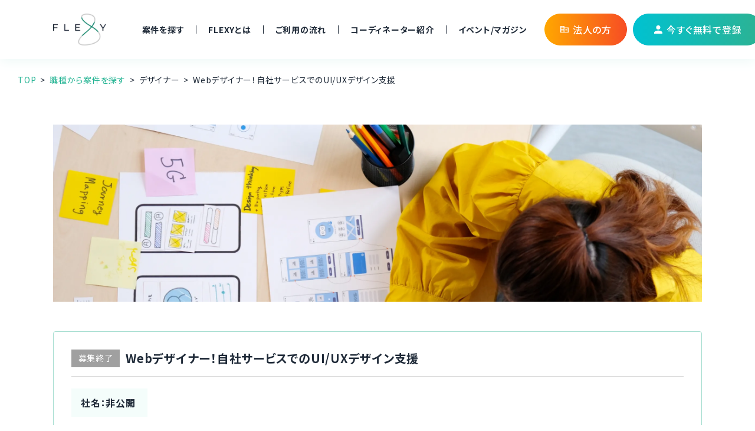

--- FILE ---
content_type: text/html; charset=UTF-8
request_url: https://flxy.jp/project/detail/0062t000001ex2GAAQ
body_size: 5619
content:
<!DOCTYPE HTML>
<html lang="ja">

    <head>
        <meta charset="UTF-8">

                    <!-- Google Tag Manager -->
                <script>(function(w,d,s,l,i){w[l]=w[l]||[];w[l].push({'gtm.start':
                            new Date().getTime(),event:'gtm.js'});var f=d.getElementsByTagName(s)[0],
                        j=d.createElement(s),dl=l!='dataLayer'?'&l='+l:'';j.async=true;j.src=
                        'https://www.googletagmanager.com/gtm.js?id='+i+dl;f.parentNode.insertBefore(j,f);
                    })(window,document,'script','dataLayer','GTM-PVLXB3G');
                </script>
            <!-- End Google Tag Manager -->
        
        <!-- CSRF Token -->
        <meta name="csrf-token" content="CwAL9IP5pbh9FJ1R91HLkeKXCUILy2ZSblq3KDJT">

        <meta http-equiv="X-UA-Compatible" content="IE=edge">
        <meta name="viewport" content="width=device-width,initial-scale=1">
        <title>Webデザイナー！自社サービスでのUI/UXデザイン支援 | UI/UXデザイナーのフリーランス案件・求人 | FLEXY（フレキシー）</title>
        <meta name="description" content="週2〜3日で「〜48万円／月」のUI/UXデザイナー案件。勤務地は新宿駅です。フリーランス/エンジニア/CTO/技術顧問/デザイナー/ディレクター/マーケティングの仕事ならFLEXY(フレキシー)">
        <meta name="keywords"
              content="案件詳細,フリーランス,フリーランスエンジニア,CTO, 技術顧問, エンジニア,デザイナー,ディレクター,マーケター,副業,案件,FLEXY,">
        <meta property="og:url" content="https://flxy.jp/project/detail/0062t000001ex2GAAQ">
        <meta property="og:title" content="Webデザイナー！自社サービスでのUI/UXデザイン支援 | UI/UXデザイナーのフリーランス案件・求人 | FLEXY（フレキシー）">
        <meta property="og:type" content="article">
        <meta property="og:description" content="週2〜3日で「〜48万円／月」のUI/UXデザイナー案件。勤務地は新宿駅です。フリーランス/エンジニア/CTO/技術顧問/デザイナー/ディレクター/マーケティングの仕事ならFLEXY(フレキシー)">
        <meta property="og:image" content="https://flxy.jp/img/ogp/1200x628.png">
        <meta property="og:site_name" content="CTO/技術顧問のフリーランスエンジニアの案件なら【FLEXY】">
        <meta property="og:locale" content="ja_JP">
        <!-- Twitterカードの設定 -->
        <meta name="twitter:card" content="summary_large_image"/>
        <meta name="twitter:site" content="@flexy_circu"/>

        <link rel="icon" href="https://flxy.jp/favicon.ico" sizes="32x32">

        <meta name="viewport" content="width=device-width,initial-scale=1.0,maximum-scale=1.0">


        <link rel="stylesheet" href="https://flxy.jp/css/base.min.css?v=20221206">
        <link rel="stylesheet" href="https://flxy.jp/css/common.min.css?v=20221206" media="print" onload="this.media='all'">

            <!-- ここから固有 -->
    <link rel="stylesheet" href="/css/project.min.css?v=20221005" media="print" onload="this.media='all'">

    
    


    <!-- ここまで固有 -->

    </head>


<body class="">
    <!-- Google Tag Manager (noscript) -->
    <noscript><iframe src="https://www.googletagmanager.com/ns.html?id=GTM-PVLXB3G"
                      height="0" width="0" style="display:none;visibility:hidden"></iframe></noscript>
    <!-- End Google Tag Manager (noscript) -->
<a id="pageTop"></a>
    <header class="header">
        <div class="header__wrap">
            <h1 class="header__logo">
                <a href="https://flxy.jp">

                    <img class="logo-display-1" src="/img/base/logo.webp" onerror="this.src='/img/base/logo.png'" alt="FLEXY">
                    <img class="logo-display-2" src="/img/base/logo.webp" onerror="this.src='/img/base/logo.png'" alt="FLEXY">
                </a>
            </h1>
            <nav class="header__nav">
                <ul class="header__nav__list">
                    <li class="header__nav__item">
                        <a href="https://flxy.jp/search" class="header__nav__link">案件を探す</a>
                        <ul class="header__nav__dropdown">
                            <li class="header__nav__dropdown__item">
                                <a href="https://flxy.jp/search"
                                   class="header__nav__dropdown__link">案件検索</a>
                            </li>
                            <li class="header__nav__dropdown__item">
                                <a href="https://flxy.jp/project"
                                   class="header__nav__dropdown__link">職種から案件を探す</a>
                            </li>
                        </ul>
                    </li>
                    <li class="header__nav__item">
                        <a href="https://flxy.jp/service" class="header__nav__link">FLEXYとは</a>
                        <ul class="header__nav__dropdown">
                            <li class="header__nav__dropdown__item">
                                <a href="https://flxy.jp/service"
                                   class="header__nav__dropdown__link">FLEXYについて</a>
                            </li>
                            <li class="header__nav__dropdown__item">
                                <a href="https://flxy.jp/service#faq"
                                   class="header__nav__dropdown__link">よくある質問</a>
                            </li>
                            <li class="header__nav__dropdown__item">
                                <a href="https://circu.co.jp/benefits/" target="_blank"
                                   class="header__nav__dropdown__link">福利厚生</a>
                            </li>
                            <li class="header__nav__dropdown__item">
                                <a href="https://flxy.jp/case" class="header__nav__dropdown__link">ご利用者様の声</a>
                            </li>
                        </ul>
                    </li>
                    <li class="header__nav__item">
                        <a href="https://flxy.jp/flow" class="header__nav__link">ご利用の流れ</a>
                    </li>
                    <li class="header__nav__item">
                        <a href="https://flxy.jp/coordinator" class="header__nav__link">コーディネーター紹介</a>
                    </li>
                    <li class="header__nav__item">
                        <a href="https://flxy.jp/media" class="header__nav__link">イベント/マガジン</a>
                    </li>
                </ul>
                <div class="header-button">
                    <a href="/media/corporate" class="header__nav__btn corporation">
                        <i class="icn">
                            <img src="https://flxy.jp/img/icons/icn_company-white.svg" alt="">
                        </i>
                        <span class="txt">法人の方</span>
                    </a>
                    <a href="https://flxy.jp/form/expert/input?p=eyJzaXRlIjoiZmxleHktcmVuZXdhbCIsInR5cGUiOiJkZWZhdWx0IiwicHJldmlvdXNfcGFnZV91cmkiOiJcL3Byb2plY3RcL2RldGFpbFwvMDA2MnQwMDAwMDFleDJHQUFRIiwiZm9ybV9pbnB1dF90eXBlIjoiZm9ybS5leHBlcnQuaW5wdXQifQ%3D%3D" class="header__nav__btn">
                        <i class="icn">
                            <img src="https://flxy.jp/img/icons/icn_user-white.svg" alt="">
                        </i>
                        <span class="txt">今すぐ無料で登録</span>
                    </a>
                </div>
            </nav>
            <a href="https://flxy.jp/form/expert/input?p=eyJzaXRlIjoiZmxleHktcmVuZXdhbCIsInR5cGUiOiJkZWZhdWx0IiwicHJldmlvdXNfcGFnZV91cmkiOiJcL3Byb2plY3RcL2RldGFpbFwvMDA2MnQwMDAwMDFleDJHQUFRIiwiZm9ybV9pbnB1dF90eXBlIjoiZm9ybS5leHBlcnQuaW5wdXQifQ%3D%3D" class="header__btn">無料登録</a>
            <div class="header__menu">
                <button class="header__menu__btn">
                    <span class="bar -top"></span>
                    <span class="bar -middle"></span>
                    <span class="bar -bottom"></span>
                </button>
                <nav class="header__menu__nav">
                    <a href="https://flxy.jp" class="header__menu__home">
                        <img src="https://flxy.jp/img/icons/icn_home-white.svg" alt="HOME">
                    </a>
                    <ul class="header__menu__list">
                        <li class="header__menu__item">
                            <a href="https://flxy.jp/search" class="header__menu__link">案件検索</a>
                        </li>
                        <li class="header__menu__item">
                            <a href="https://flxy.jp/project" class="header__menu__link">職種から案件を探す</a>
                        </li>
                        <li class="header__menu__item">
                            <a href="https://flxy.jp/service" class="header__menu__link">FLEXYについて</a>
                        </li>
                        <li class="header__menu__item">
                            <a href="https://flxy.jp/service#faq" class="header__menu__link">よくある質問</a>
                        </li>
                        <li class="header__menu__item">
                            <a href="https://circu.co.jp/benefits/" target="_blank" class="header__menu__link">福利厚生</a>
                        </li>
                        <li class="header__menu__item">
                            <a href="https://flxy.jp/case" class="header__menu__link">ご利用者様の声</a>
                        </li>
                        <li class="header__menu__item">
                            <a href="https://flxy.jp/flow" class="header__menu__link">ご利用の流れ</a>
                        </li>
                        <li class="header__menu__item">
                            <a href="https://flxy.jp/coordinator" class="header__menu__link">コーディネーター紹介</a>
                        </li>
                        <li class="header__menu__item">
                            <a href="https://flxy.jp/media" class="header__menu__link">イベント/マガジン</a>
                        </li>
                    </ul>
                    <ul class="header__menu__buttons">
                        <li class="header__menu__buttons__item">
                            <a href="https://flxy.jp/form/expert/input?p=eyJzaXRlIjoiZmxleHktcmVuZXdhbCIsInR5cGUiOiJkZWZhdWx0IiwicHJldmlvdXNfcGFnZV91cmkiOiJcL3Byb2plY3RcL2RldGFpbFwvMDA2MnQwMDAwMDFleDJHQUFRIiwiZm9ybV9pbnB1dF90eXBlIjoiZm9ybS5leHBlcnQuaW5wdXQifQ%3D%3D" class="header__menu__buttons__link -search">
                                <i class="icn">
                                    <img src="https://flxy.jp/img/icons/icn_user-white.svg" alt="">
                                </i>
                                <span class="txt">今すぐ無料で登録</span>
                            </a>
                        </li>
                        <li class="header__menu__buttons__item">
                            <a href="/media/corporate" class="header__menu__buttons__link -corporation">
                                <i class="icn">
                                    <img src="https://flxy.jp/img/icons/icn_building.svg" alt="">
                                </i>
                                <span class="txt">法人の方</span>
                            </a>
                        </li>
                    </ul>
                    <button class="header__menu__close">
                        <span class="bar -top"></span>
                        <span class="bar -bottom"></span>
                    </button>
                </nav>
            </div>
        </div>
    </header>


    <main class="main">
                    <ul class="main__breadcrumb">
                <li class="main__breadcrumb__item">
                    <a href="https://flxy.jp" class="main__breadcrumb__link">TOP</a>
                </li>
                <li class="main__breadcrumb__item">
                    <a href="https://flxy.jp/project" class="main__breadcrumb__link">職種から案件を探す</a>
                </li>
                <li class="main__breadcrumb__item">デザイナー</li>
                <li class="main__breadcrumb__item">Webデザイナー！自社サービスでのUI/UXデザイン支援</li>
            </ul>
        
        <div class="project">
            <div class="project__detail">

                <figure class="project__detail__kv">
                    <img data-src="/img/project/designer/5.webp" src="/img/base/blank.png" onerror="this.onerror=null;this.src='/img/project/designer/5.jpg'" alt="株式会社サーキュレーション">
                </figure>

                <article class="project__article">
                    <h2 class="project__article__head">
                                                    <span class="status -end">募集終了</span>
                                                <span class="txt">Webデザイナー！自社サービスでのUI/UXデザイン支援</span>
                    </h2>
                    <div class="project__article__detail">
                        <div class="detail">
                            <h3 class="name">社名：非公開</h3>
                            <p class="txt">

                                職種：UI/UXデザイナー<br>
                                稼働日数：週2〜3日<span class="location">新宿駅</span><br>
                                報酬：<span class="num">〜48</span>万円／月
                            </p>
                        </div>
                    </div>
                    <ul class="project__article__tags">
                                                    <a class="project__article__tags__item" href="/search?occupation1=デザイナー&amp;languages[]=a1a7F000000CZy1QAG&amp;recruiting=false"><li>BtoC</li></a>
                                                    <a class="project__article__tags__item" href="/search?occupation1=デザイナー&amp;languages[]=a1a7F000000CZyaQAG&amp;recruiting=false"><li>モック/プロトタイプ開発</li></a>
                                                                            <a class="project__article__tags__item -commitment" href="/search?otherTerms[]=remote_work&amp;recruiting=false"><li>リモート可</li></a>
                                                    <a class="project__article__tags__item -commitment" href="/search?otherTerms[]=in_house&amp;recruiting=false"><li>自社サービスがある</li></a>
                                            </ul>
                    <table class="project__article__table">
                        <tbody>
                        <tr>
                            <th>業務内容</th>
                            <td>WEB画面上で、電子チケット(クーポン券)の発券をするサービスを展開する企業様での案件です。<br>ユーザーの離脱を防止し、一定の人数が利用しやすいユーザビリティを担保するために、企画要件定義〜作成まで携われる人材を募集しています。<br><br>【具体的な業務内容】<br>・エンドユーザーが操作する画面の作成及び付随するデザインディレクション<br>・デザイン作成業務</td>
                        </tr>
                        <tr>
                            <th>勤務地</th>
                            <td>
                                <p>新宿駅</p>
                            </td>
                        </tr>
                        <tr>
                            <th>必須要件</th>
                            <td>・UI/UXデザインの作成経験<br><br>＜歓迎スキル/経験＞<br>・企画→要件定義→デザインまで独立して行える方<br>＜使用ツール＞<br>・Photoshop<br>・Illustrator<br>など<br>※InVison、Sketch、Figmaなどご自身が使いやすいツールでOK</td>
                        </tr>
                        <tr>
                            <th>歓迎要件</th>
                            <td>・企画→要件定義→デザインまで独立して行える方</td>
                        </tr>
                        </tbody>
                    </table>
                </article>

                                    <div class="project__comment">
                        <div class="project__comment__coordinator">
                            <figure class="photo">
                                                                    <img data-src="/img/coordinator/coordinator_blank.webp"
                                         onerror="this.onerror=null;this.src='/img/coordinator/coordinator_blank.png'" alt="">
                                                            </figure>
                            <p class="txt">担当者コメント</p>
                        </div>
                        <div class="project__comment__txt">
                            <p class="txt">イーサリアムのスマートコントラクトによる、自律分散型アプリケーション(DApps)等の、ブロックチェーンを活用したシステムを構築している企業様です。<br>その他WEBアプリ開発やクラウド環境アーキテクチャ設計も行っています。<br>創業1年半と、これからを期待される環境でサービス開発のご経験をしたい方におすすめです。</p>
                                                    </div>
                    </div>
                

                <ul class="project__buttons">
                    <li class="project__buttons__item">
                        <a href="https://flxy.jp/form/expert/input?p=[base64]%3D%3D" class="button -ghost">
                            <span class="txt">まずは話を聞く</span>
                        </a>
                    </li>
                                    </ul>

                <p class="project__detail__txt">
                    コーディネーターがさらにご希望や状況に合った案件をお探しすることも可能です。お気軽に<a href="https://flxy.jp/form/expert/input?p=eyJzaXRlIjoiZmxleHktcmVuZXdhbCIsInR5cGUiOiJkZWZhdWx0IiwicHJldmlvdXNfcGFnZV91cmkiOiJcL3Byb2plY3RcL2RldGFpbFwvMDA2MnQwMDAwMDFleDJHQUFRIiwiZm9ybV9pbnB1dF90eXBlIjoiZm9ybS5leHBlcnQuaW5wdXQifQ%3D%3D">お問い合わせ</a>ください。
                </p>
            </div>
        </div>


        <div class="pickup">
            <h2 class="main__heading2">
                <span class="jp">あなたにおすすめの案件</span>
                <span class="en">PICK UP</span>
            </h2>
            <div class="pickup__list pickupSlider">
            <div class="pickup__list__item">
            <a href="https://flxy.jp/project/detail/006dc00000KQX02AAH" class="pickup__list__link">
                <figure class="photo">
                    <img src="/img/project/designer/1.webp" onerror="this.onerror=null;this.src='/img/project/designer/1.jpg'" alt="株式会社サーキュレーション">
                </figure>
                <div class="inner">
                    <h3 class="name">【Figma/HTML/CSS】二次元専門ECサイトやオンラインゲームの運営を行う企業でUI/UXデザイン支援(フルリモート)</h3>
                    <p class="txt">

                        職種：UI/UXデザイナー<br>
                        報酬：<span class="num">〜64</span>万円／月<br>
                        稼働日数：週5日
                    </p>
                    <ul class="pickup__tags">
                                                    <li class="pickup__tags__item">ビジネスデザイン</li>
                                                    <li class="pickup__tags__item">BtoC</li>
                                                    <li class="pickup__tags__item">モバイルアプリデザイン</li>
                                                    <li class="pickup__tags__item">サービスデザイン</li>
                                                    <li class="pickup__tags__item">Webサイトデザイン</li>
                                                    <li class="pickup__tags__item">UI設計</li>
                                                    <li class="pickup__tags__item">UXアプローチ</li>
                                                    <li class="pickup__tags__item">モック/プロトタイプ開発</li>
                                                    <li class="pickup__tags__item">ゲームデザイン</li>
                                                    <li class="pickup__tags__item">LP作成</li>
                                                    <li class="pickup__tags__item">HTML</li>
                                                    <li class="pickup__tags__item">CSS</li>
                                                    <li class="pickup__tags__item">UXアプローチ</li>
                                                    <li class="pickup__tags__item">BtoB</li>
                                                    <li class="pickup__tags__item">CtoC</li>
                                                    <li class="pickup__tags__item">コミュニケーションデザイン</li>
                                                    <li class="pickup__tags__item">UXリサーチ</li>
                                                                            <li class="pickup__tags__item -commitment">リモート可</li>
                                                    <li class="pickup__tags__item -commitment">自社サービスがある</li>
                                            </ul>
                </div>
            </a>
        </div>
            <div class="pickup__list__item">
            <a href="https://flxy.jp/project/detail/006dc00000KDgabAAD" class="pickup__list__link">
                <figure class="photo">
                    <img src="/img/project/designer/2.webp" onerror="this.onerror=null;this.src='/img/project/designer/2.jpg'" alt="株式会社サーキュレーション">
                </figure>
                <div class="inner">
                    <h3 class="name">【Unity】人気IPタイトルのスマートフォン向けゲームのUIデザイン支援(リモート併用可)</h3>
                    <p class="txt">

                        職種：UI/UXデザイナー<br>
                        報酬：<span class="num">〜35</span>万円／月<br>
                        稼働日数：週5日
                    </p>
                    <ul class="pickup__tags">
                                                    <li class="pickup__tags__item">ゲームデザイン</li>
                                                    <li class="pickup__tags__item">LP作成</li>
                                                    <li class="pickup__tags__item">Unity</li>
                                                    <li class="pickup__tags__item">サービスデザイン</li>
                                                    <li class="pickup__tags__item">Webサイトデザイン</li>
                                                    <li class="pickup__tags__item">UI設計</li>
                                                    <li class="pickup__tags__item">モバイルアプリデザイン</li>
                                                    <li class="pickup__tags__item">UXアプローチ</li>
                                                    <li class="pickup__tags__item">モック/プロトタイプ開発</li>
                                                                            <li class="pickup__tags__item -commitment">リモート可</li>
                                                    <li class="pickup__tags__item -commitment">自社サービスがある</li>
                                            </ul>
                </div>
            </a>
        </div>
            <div class="pickup__list__item">
            <a href="https://flxy.jp/project/detail/006dc00000KC1eLAAT" class="pickup__list__link">
                <figure class="photo">
                    <img src="/img/project/designer/2.webp" onerror="this.onerror=null;this.src='/img/project/designer/2.jpg'" alt="株式会社サーキュレーション">
                </figure>
                <div class="inner">
                    <h3 class="name">【Figma/Sketch】SaaS管理プラットフォームのディレクション及びUIUX設計デザイン支援(フルリモート)</h3>
                    <p class="txt">

                        職種：UI/UXデザイナー<br>
                        報酬：<span class="num">〜80</span>万円／月<br>
                        稼働日数：週2〜5日
                    </p>
                    <ul class="pickup__tags">
                                                    <li class="pickup__tags__item">Webサイトデザイン</li>
                                                    <li class="pickup__tags__item">UI設計</li>
                                                    <li class="pickup__tags__item">モバイルアプリデザイン</li>
                                                    <li class="pickup__tags__item">UXアプローチ</li>
                                                    <li class="pickup__tags__item">BtoC</li>
                                                    <li class="pickup__tags__item">BtoB</li>
                                                    <li class="pickup__tags__item">CtoC</li>
                                                    <li class="pickup__tags__item">ビジネスデザイン</li>
                                                    <li class="pickup__tags__item">コミュニケーションデザイン</li>
                                                    <li class="pickup__tags__item">UXリサーチ</li>
                                                    <li class="pickup__tags__item">サービスデザイン</li>
                                                    <li class="pickup__tags__item">UXアプローチ</li>
                                                    <li class="pickup__tags__item">モック/プロトタイプ開発</li>
                                                    <li class="pickup__tags__item">ゲームデザイン</li>
                                                    <li class="pickup__tags__item">LP作成</li>
                                                    <li class="pickup__tags__item">Sketch</li>
                                                    <li class="pickup__tags__item">UXアプローチ</li>
                                                                            <li class="pickup__tags__item -commitment">リモート可</li>
                                                    <li class="pickup__tags__item -commitment">自社サービスがある</li>
                                            </ul>
                </div>
            </a>
        </div>
            <div class="pickup__list__item">
            <a href="https://flxy.jp/project/detail/006dc00000K4pjaAAB" class="pickup__list__link">
                <figure class="photo">
                    <img src="/img/project/designer/2.webp" onerror="this.onerror=null;this.src='/img/project/designer/2.jpg'" alt="株式会社サーキュレーション">
                </figure>
                <div class="inner">
                    <h3 class="name">【Figma/Adobe XD/Sketch】建設業向け社内SCM期間システムなどを提供する企業でUIデザイン支援(フルリモート)</h3>
                    <p class="txt">

                        職種：UI/UXデザイナー<br>
                        報酬：<span class="num">〜80</span>万円／月<br>
                        稼働日数：週5日
                    </p>
                    <ul class="pickup__tags">
                                                    <li class="pickup__tags__item">サービスデザイン</li>
                                                    <li class="pickup__tags__item">Adobe XD</li>
                                                    <li class="pickup__tags__item">Webサイトデザイン</li>
                                                    <li class="pickup__tags__item">UI設計</li>
                                                    <li class="pickup__tags__item">モバイルアプリデザイン</li>
                                                    <li class="pickup__tags__item">UXアプローチ</li>
                                                    <li class="pickup__tags__item">モック/プロトタイプ開発</li>
                                                    <li class="pickup__tags__item">ゲームデザイン</li>
                                                    <li class="pickup__tags__item">LP作成</li>
                                                    <li class="pickup__tags__item">Sketch</li>
                                                                            <li class="pickup__tags__item -commitment">リモート可</li>
                                                    <li class="pickup__tags__item -commitment">自社サービスがある</li>
                                            </ul>
                </div>
            </a>
        </div>
            <div class="pickup__list__item">
            <a href="https://flxy.jp/project/detail/006dc00000K1nnyAAB" class="pickup__list__link">
                <figure class="photo">
                    <img src="/img/project/designer/3.webp" onerror="this.onerror=null;this.src='/img/project/designer/3.jpg'" alt="株式会社サーキュレーション">
                </figure>
                <div class="inner">
                    <h3 class="name">【Figma】対話型音声AI SaaSのWEB・iOS/AndroidアプリのUIデザイン支援(フルリモート・ビジネスタイム外可)</h3>
                    <p class="txt">

                        職種：UI/UXデザイナー<br>
                        報酬：<span class="num">〜72</span>万円／月<br>
                        稼働日数：週3〜5日、ビジネスタイム以外の空き時間
                    </p>
                    <ul class="pickup__tags">
                                                    <li class="pickup__tags__item">LP作成</li>
                                                    <li class="pickup__tags__item">UXアプローチ</li>
                                                    <li class="pickup__tags__item">モック/プロトタイプ開発</li>
                                                    <li class="pickup__tags__item">BtoB</li>
                                                    <li class="pickup__tags__item">サービスデザイン</li>
                                                    <li class="pickup__tags__item">UXアプローチ</li>
                                                    <li class="pickup__tags__item">BtoC</li>
                                                    <li class="pickup__tags__item">CtoC</li>
                                                    <li class="pickup__tags__item">ビジネスデザイン</li>
                                                    <li class="pickup__tags__item">コミュニケーションデザイン</li>
                                                    <li class="pickup__tags__item">UXリサーチ</li>
                                                    <li class="pickup__tags__item">Webサイトデザイン</li>
                                                    <li class="pickup__tags__item">UI設計</li>
                                                    <li class="pickup__tags__item">モバイルアプリデザイン</li>
                                                    <li class="pickup__tags__item">ゲームデザイン</li>
                                                                            <li class="pickup__tags__item -commitment">土日案件</li>
                                                    <li class="pickup__tags__item -commitment">リモート可</li>
                                                    <li class="pickup__tags__item -commitment">自社サービスがある</li>
                                            </ul>
                </div>
            </a>
        </div>
    </div>
        </div>

            </main>


    <footer class="footer">
        <div class="footer__wrap">
            <ul class="footer__btn">
                <li class="footer__btn__item">
                    <a href="https://flxy.jp/form/expert/input?p=eyJzaXRlIjoiZmxleHktcmVuZXdhbCIsInR5cGUiOiJkZWZhdWx0IiwicHJldmlvdXNfcGFnZV91cmkiOiJcL3Byb2plY3RcL2RldGFpbFwvMDA2MnQwMDAwMDFleDJHQUFRIiwiZm9ybV9pbnB1dF90eXBlIjoiZm9ybS5leHBlcnQuaW5wdXQifQ%3D%3D" class="footer__btn__link -search">
                        <i class="icn">
                            <img data-src="/img/icons/icn_user.svg" src="/img/base/blank.png" alt="">
                        </i>
                        <span class="txt">今すぐ無料で登録</span>
                    </a>
                </li>
                <li class="footer__btn__item">
                    <a href="https://flxy.jp/media/corporate" class="footer__btn__link -corporation">
                        <i class="icn">
                            <img data-src="/img/icons/icn_building.svg" src="/img/base/blank.png" alt="">
                        </i>
                        <span class="txt">法人の方</span>
                    </a>
                </li>
            </ul>
            <h2 class="footer__logo">
                <a href="/">
                    <img data-src="/img/base/logo-white.webp" src="/img/base/blank.png" onerror="this.src='/img/base/logo-white.png'" alt="FLEXY">
                </a>
            </h2>
            <nav class="footer__nav">
                <ul class="footer__nav__list">
                    <li class="footer__nav__item">
                        <a href="https://flxy.jp/search" class="footer__nav__link">案件検索</a>
                    </li>
                    <li class="footer__nav__item">
                        <a href="https://flxy.jp/project" class="footer__nav__link">職種から案件を探す</a>
                    </li>
                    <li class="footer__nav__item">
                        <a href="https://flxy.jp/flow" class="footer__nav__link">ご利用の流れ</a>
                    </li>
                    <li class="footer__nav__item">
                        <a href="https://flxy.jp/coordinator" class="footer__nav__link">コーディネーター紹介</a>
                    </li>
                    <li class="footer__nav__item">
                        <a href="https://flxy.jp/media" class="footer__nav__link">イベント/マガジン</a>
                    </li>
                </ul>
                <ul class="footer__nav__list">
                    <li class="footer__nav__item">
                        <a href="https://flxy.jp/service" class="footer__nav__link">FLEXYについて</a>
                    </li>
                    <li class="footer__nav__item">
                        <a href="https://flxy.jp/service#faq" class="footer__nav__link">よくある質問</a>
                    </li>
                    <li class="footer__nav__item">
                        <a href="https://circu.co.jp/benefits/" target="_blank" class="footer__nav__link">福利厚生</a>
                    </li>
                    <li class="footer__nav__item">
                        <a href="https://flxy.jp/case" class="footer__nav__link">ご利用者様の声</a>
                    </li>
                    <li class="footer__nav__item">
                        <a href="https://flxy.jp/form/expert/input?p=eyJzaXRlIjoiZmxleHktcmVuZXdhbCIsInR5cGUiOiJkZWZhdWx0IiwicHJldmlvdXNfcGFnZV91cmkiOiJcL3Byb2plY3RcL2RldGFpbFwvMDA2MnQwMDAwMDFleDJHQUFRIiwiZm9ybV9pbnB1dF90eXBlIjoiZm9ybS5leHBlcnQuaW5wdXQifQ%3D%3D" class="footer__nav__link">今すぐ無料で登録</a>
                    </li>
                </ul>
                <ul class="footer__nav__list">
                    <li class="footer__nav__item">
                        <a href="https://circu.co.jp/" target="_blank" class="footer__nav__link">運営会社</a>
                    </li>
                    <li class="footer__nav__item">
                        <a href="https://flxy.jp/media/sitemap" class="footer__nav__link">サイトマップ</a>
                    </li>
                    <li class="footer__nav__item">
                        <a href="https://circu.co.jp/privacy/" target="_blank" class="footer__nav__link">プライバシーポリシー</a>
                    </li>
                    <li class="footer__nav__item">
                        <a href="https://flxy.jp/media/corporate" class="footer__nav__link">法人の方</a>
                    </li>
                </ul>
            </nav>
            <ul class="footer__sns">
                <li class="footer__sns__item">
                    <a href="https://www.facebook.com/flexy.circu/" class="footer__sns__link" target="_blank">
                        <img data-src="/img/icons/icn_facebook.webp" src="/img/base/blank.png" onerror="this.src='/img/base/icn_facebook.png'" alt="Facebook">
                    </a>
                </li>
                <li class="footer__sns__item">
                    <a href="https://twitter.com/flexy_circu" class="footer__sns__link" target="_blank">
                        <img data-src="/img/icons/icn_twitter.webp" src="/img/base/blank.png" onerror="this.src='/img/base/icn_facebook.png'" alt="Twitter">
                    </a>
                </li>
                <li class="footer__sns__item">
                    <a href="#pageTop" class="footer__sns__link -pageTop">
                        <span class="pc"><img data-src="/img/base/btn_pagetop-pc.webp" src="/img/base/blank.png" onerror="this.src='/img/base/btn_pagetop-pc.png'" alt="TOP"></span>
                        <span class="sp"><img data-src="/img/base/btn_pagetop-sp.webp" src="/img/base/blank.png" onerror="this.src='/img/base/btn_pagetop-sp.png'" alt="TOP"></span>
                    </a>
                </li>
            </ul>
            <p class="footer__copyright">Copyright © FLEXY All Rights Reserved.</p>
            <!--/.footer__wrap--></div>
    </footer>

<script src="https://flxy.jp/js/jquery-3.5.1.min.js"></script>
<script src="https://flxy.jp/js/base-bundle.js"></script>

</body>
</html>


--- FILE ---
content_type: text/css
request_url: https://flxy.jp/css/base.min.css?v=20221206
body_size: 2524
content:
@charset "UTF-8";html{font-family:"Noto Sans JP","ヒラギノ角ゴ Pro W3","Hiragino Kaku Gothic Pro","メイリオ",Meiryo,sans-serif}abbr,address,article,aside,audio,b,blockquote,body,cite,code,dd,del,dfn,dialog,div,dl,dt,em,fieldset,figure,footer,form,h1,h2,h3,h4,h5,h6,header,hgroup,html,i,iframe,img,ins,kbd,label,legend,li,main,mark,menu,nav,object,ol,p,pre,q,samp,section,small,span,strong,sub,sup,time,ul,var,video{margin:0;padding:0;border:0;outline:0;font-weight:400;vertical-align:baseline}article,aside,figcaption,figure,footer,header,hgroup,menu,nav,section,time{display:block}li{list-style:none}ol li{list-style:decimal}img{border:0;vertical-align:top;font-size:0;line-height:0}table{border-collapse:collapse;border-spacing:0}caption,th{text-align:left}hr{margin:1em 0;padding:0;display:block;height:1px;border:0;border-top:1px solid #ccc}input,select{vertical-align:middle}button,input,select,textarea{appearance:none;-moz-appearance:none;-webkit-appearance:none;margin:0;padding:0;border:none;border-radius:0;outline:0;background:0 0}img,svg{vertical-align:bottom;width:100%;height:auto;line-height:1}svg{fill:currentColor}*,:after,:before{-webkit-box-sizing:border-box;-o-box-sizing:border-box;-ms-box-sizing:border-box;box-sizing:border-box}html{width:100%;background-color:#fff;font-size:10px;font-weight:400;-webkit-font-feature-settings:"palt" 1;font-feature-settings:"palt" 1;letter-spacing:.075em;line-height:1.5;color:#1f2a38}body{position:relative;width:100%;margin:0;-webkit-text-size-adjust:100%;word-wrap:break-word;-webkit-overflow-scrolling:touch;overflow-x:hidden}body.resize *{-webkit-transition:none;transition:none}a{color:#22b392;text-decoration:none;-webkit-transition:.4s all;transition:.4s all}a:hover{opacity:.6}button{color:#22b392;cursor:pointer;-webkit-transition:.4s all;transition:.4s all}button:hover{opacity:.6}sup{vertical-align:super;font-size:.6em;top:.1em;position:relative}.footer,.main{display:none}.header{position:relative;height:100px;z-index:1000}.header__wrap{position:fixed;top:0;right:0;left:0;display:-webkit-box;display:-ms-flexbox;display:flex;-webkit-box-align:center;-ms-flex-align:center;align-items:center;height:100px;padding-right:90px;padding-left:90px;-webkit-box-shadow:0 3px 20px 0 #ecf8f6;box-shadow:0 3px 20px 0 #ecf8f6;background-color:#fff}.header__logo{width:110px;margin-right:40px}.header__logo a img{min-width:7vw}.header__logo .logo-display-1{display:none}.header__nav{display:-webkit-box;display:-ms-flexbox;display:flex;-webkit-box-pack:justify;-ms-flex-pack:justify;justify-content:space-between;-webkit-box-align:center;-ms-flex-align:center;align-items:center;-webkit-box-flex:1;-ms-flex:1;flex:1}.header__nav__list{display:-webkit-box;display:-ms-flexbox;display:flex;-webkit-box-align:center;-ms-flex-align:center;align-items:center}.header__nav__item{position:relative}.header__nav__item+.header__nav__item::before{content:"";position:absolute;top:10px;bottom:10px;left:0;display:block;width:1px;background-color:#1f2a38}.header__nav__item:hover .header__nav__dropdown{pointer-events:auto;opacity:1}.header__nav__link{display:block;padding-top:10px;padding-right:20px;padding-bottom:10px;padding-left:21px;font-size:1.4rem;font-weight:700;line-height:1;white-space:nowrap;color:#1f2a38}.header__nav__link:hover{color:#22b392;opacity:1}.header__nav__dropdown{position:absolute;top:100%;left:0;padding-top:12px;padding-right:18px;padding-bottom:12px;padding-left:18px;-webkit-box-shadow:0 0 20px 0 #ecf8f6;box-shadow:0 0 20px 0 #ecf8f6;background-color:#fff;pointer-events:none;opacity:0;-webkit-transition:.4s all;transition:.4s all}.header__nav__dropdown__item{min-width:226px;white-space:nowrap}.header__nav__dropdown__item+.header__nav__dropdown__item{margin-top:5px}.header__nav__dropdown__link{position:relative;display:block;padding-top:10px;padding-right:18px;padding-bottom:10px;padding-left:36px;font-size:1.4rem;color:#1f2a38}.header__nav__dropdown__link::before{content:"";position:absolute;top:0;bottom:0;left:0;width:37px;background:url(/img/icons/icn_check.svg) no-repeat center center;background-size:15px auto;opacity:0;-webkit-transition:.4s all;transition:.4s all}.header__nav__dropdown__link:hover{opacity:1;background-color:#f4fdfb}.header__nav__dropdown__link:hover::before{opacity:1}.header__nav__btn{margin-left:10px!important;position:relative;display:-webkit-box;display:-ms-flexbox;display:flex;-webkit-box-align:center;-ms-flex-align:center;align-items:center;-webkit-box-pack:center;-ms-flex-pack:center;justify-content:center;width:220px;height:54px;margin-left:auto;border-radius:27px;color:#fff;line-height:1;overflow:hidden}.header__nav__btn::after,.header__nav__btn::before{content:"";position:absolute;top:0;right:0;bottom:0;left:0;display:block;border-radius:27px}.header__nav__btn::before{background:-webkit-gradient(linear,left top,right top,from(#00c2d1),to(#2db292));background:linear-gradient(90deg,#00c2d1,#2db292);z-index:-1;-webkit-transition:.4s all;transition:.4s all}.header__nav__btn::after{background:-webkit-gradient(linear,left top,right top,from(#00a1d1),to(#2bb195));background:linear-gradient(90deg,#00a1d1,#2bb195);z-index:-2}.header__nav__btn:hover{opacity:1}.header__nav__btn:hover::before{opacity:0}.header__nav__btn .icn{display:block;width:14px;margin-right:7px}.header__nav__btn .txt{display:block;font-size:1.6rem;font-weight:500}.header__nav__btn.corporation{width:140px}.header__nav__btn.corporation::before{background:-webkit-gradient(linear,left top,right top,from(#ffa700),to(#f74d24));background:linear-gradient(90deg,#ffa700,#f74d24);z-index:-1;-webkit-transition:.4s all;transition:.4s all}.header__nav__btn.corporation::after{background:-webkit-gradient(linear,left top,right top,from(#ffd800),to(#f74d24));background:linear-gradient(90deg,#ffd800,#f74d24);z-index:-2}.header-button{display:-webkit-box;display:-ms-flexbox;display:flex}.header__btn{display:none}.header__menu{display:none}.header__menu__btn{display:-webkit-box;display:-ms-flexbox;display:flex;-webkit-box-align:center;-ms-flex-align:center;align-items:center;-webkit-box-pack:center;-ms-flex-pack:center;justify-content:center;-webkit-box-orient:vertical;-webkit-box-direction:normal;-ms-flex-direction:column;flex-direction:column;width:16vw;height:16vw;cursor:pointer}.header__menu__btn .bar{width:4.8vw;height:2px;margin:.8vw 0;background-color:#000}.header__menu__nav{position:fixed;top:0;right:0;bottom:0;left:0;padding:13.33333vw 8vw;background:url(/img/base/bg_sp_menu.webp) no-repeat left top;background-size:cover;overflow:auto;opacity:0;pointer-events:none;-webkit-transition:.4s all;transition:.4s all}body[data-header-menu=true]{height:100vh;overflow:hidden}body[data-header-menu=true] .header__menu__nav{opacity:1;pointer-events:auto}.header__menu__home{display:block;width:3.73333vw;margin-bottom:6.4vw}.header__menu__item{margin-bottom:7.46667vw}.header__menu__link{display:block;font-size:1.4rem;font-weight:700;color:#fff}.header__menu__buttons{display:-webkit-box;display:-ms-flexbox;display:flex;-webkit-box-pack:justify;-ms-flex-pack:justify;justify-content:space-between;padding-top:8vw;border-top:1px solid rgba(255,255,255,.5)}.header__menu__buttons__link{display:-webkit-box;display:-ms-flexbox;display:flex;-webkit-box-align:center;-ms-flex-align:center;align-items:center;-webkit-box-pack:center;-ms-flex-pack:center;justify-content:center;height:10.66667vw;border-radius:5.33333vw}.header__menu__buttons__link.-search{width:48vw;border:1px solid #fff}.header__menu__buttons__link.-search .icn{width:3.2vw}.header__menu__buttons__link.-search .txt{color:#fff}.header__menu__buttons__link.-corporation{width:33.6vw;background-color:#fff}.header__menu__buttons__link.-corporation .icn{width:3.73333vw}.header__menu__buttons__link .icn{display:block;margin-right:1.33333vw}.header__menu__buttons__link .txt{display:block;font-size:1.2rem;font-weight:700}.header__menu__close{position:fixed;top:0;right:0;display:block;width:16vw;height:16vw;cursor:pointer}.header__menu__close .bar{position:absolute;top:0;right:0;bottom:0;left:0;width:6.4vw;height:2px;margin:auto;border-radius:2px;background-color:#fff}.header__menu__close .bar.-top{-webkit-transform:rotate(45deg);transform:rotate(45deg)}.header__menu__close .bar.-bottom{-webkit-transform:rotate(-45deg);transform:rotate(-45deg)}@media screen and (min-width:1800px){.header__logo a img{min-width:5vw}}@media screen and (max-width:1280px){html{font-size:.78125vw}.header{height:7.8125vw}.header__wrap{height:7.8125vw}.header__wrap{padding-right:7.03125vw}.header__wrap{padding-left:7.03125vw}.header__wrap{-webkit-box-shadow:0 .23438vw 1.5625vw 0 #ecf8f6;box-shadow:0 .23438vw 1.5625vw 0 #ecf8f6}.header__logo{width:8.59375vw}.header__logo{margin-right:3.125vw}.header__nav__item+.header__nav__item::before{top:.78125vw}.header__nav__item+.header__nav__item::before{bottom:.78125vw}.header__nav__link{padding-top:.78125vw}.header__nav__link{padding-right:1.5625vw}.header__nav__link{padding-bottom:.78125vw}.header__nav__link{padding-left:1.64062vw}.header__nav__dropdown{padding-top:.9375vw}.header__nav__dropdown{padding-right:1.40625vw}.header__nav__dropdown{padding-bottom:.9375vw}.header__nav__dropdown{padding-left:1.40625vw}.header__nav__dropdown{-webkit-box-shadow:0 0 1.5625vw 0 #ecf8f6;box-shadow:0 0 1.5625vw 0 #ecf8f6}.header__nav__dropdown__item{min-width:17.65625vw}.header__nav__dropdown__item+.header__nav__dropdown__item{margin-top:.39062vw}.header__nav__dropdown__link{padding-top:.78125vw}.header__nav__dropdown__link{padding-right:1.40625vw}.header__nav__dropdown__link{padding-bottom:.78125vw}.header__nav__dropdown__link{padding-left:2.8125vw}.header__nav__dropdown__link::before{width:2.89062vw}.header__nav__dropdown__link::before{background-size:1.17188vw auto}.header__nav__btn{width:17.1875vw}.header__nav__btn{height:4.21875vw}.header__nav__btn{border-radius:2.10938vw}.header__nav__btn::after,.header__nav__btn::before{border-radius:2.10938vw}.header__nav__btn .icn{width:1.09375vw}.header__nav__btn .icn{margin-right:.54688vw}.header__nav__btn.corporation{width:10.9375vw}}@media screen and (max-width:768px){html{font-size:2.66667vw}a:hover{opacity:1}button:hover{opacity:1}.header{height:16vw}.header__wrap{height:16vw;padding:0 0 0 6.4vw;-webkit-box-shadow:0 .8vw 5.33333vw 0 #ecf8f6;box-shadow:0 .8vw 5.33333vw 0 #ecf8f6}.header__logo{width:13.86667vw;margin:0}.header__nav{display:none}.header__btn{display:-webkit-box;display:-ms-flexbox;display:flex;-webkit-box-align:center;-ms-flex-align:center;align-items:center;-webkit-box-pack:center;-ms-flex-pack:center;justify-content:center;width:21.33333vw;height:16vw;margin-left:auto;background:-webkit-gradient(linear,left top,right top,from(#00c2d1),to(#2db292));background:linear-gradient(90deg,#00c2d1,#2db292);font-size:1.2rem;font-weight:700;color:#fff}.header__menu{display:block}}

--- FILE ---
content_type: text/css
request_url: https://flxy.jp/css/common.min.css?v=20221206
body_size: 6471
content:
@charset "UTF-8";@import url(https://fonts.googleapis.com/css2?family=Noto+Sans+JP:wght@400&display=swap);@import url(https://fonts.googleapis.com/css2?family=Noto+Sans+JP:wght@500&display=swap);@import url(https://fonts.googleapis.com/css2?family=Noto+Sans+JP:wght@700&display=swap);@import url(https://fonts.googleapis.com/css2?family=Montserrat:wght@400&display=swap);@import url(https://fonts.googleapis.com/css2?family=Montserrat:wght@500&display=swap);@import url(https://fonts.googleapis.com/css2?family=Montserrat:wght@700&display=swap);.slick-slider{position:relative;display:block;-webkit-box-sizing:border-box;box-sizing:border-box;-webkit-touch-callout:none;-webkit-user-select:none;-moz-user-select:none;-ms-user-select:none;user-select:none;-ms-touch-action:pan-y;touch-action:pan-y;-webkit-tap-highlight-color:transparent}.slick-list{position:relative;overflow:hidden;display:block;margin:0;padding:0}.slick-list:focus{outline:0}.slick-list.dragging{cursor:pointer;cursor:hand}.slick-slider .slick-list,.slick-slider .slick-track{-webkit-transform:translate3d(0,0,0);transform:translate3d(0,0,0)}.slick-track{position:relative;left:0;top:0;display:block;margin-left:auto;margin-right:auto}.slick-track:after,.slick-track:before{content:"";display:table}.slick-track:after{clear:both}.slick-loading .slick-track{visibility:hidden}.slick-slide{float:left;height:100%;min-height:1px;display:none}[dir=rtl] .slick-slide{float:right}.slick-slide img{display:block}.slick-slide.slick-loading img{display:none}.slick-slide.dragging img{pointer-events:none}.slick-initialized .slick-slide{display:block}.slick-loading .slick-slide{visibility:hidden}.slick-vertical .slick-slide{display:block;height:auto;border:1px solid transparent}.slick-arrow.slick-hidden{display:none}.main input[type=email],.main input[type=number],.main input[type=password],.main input[type=search],.main input[type=tel],.main input[type=text],.main input[type=url]{font-family:"Noto Sans JP","ヒラギノ角ゴ Pro W3","Hiragino Kaku Gothic Pro","メイリオ",Meiryo,sans-serif}.coordinatorList__name .en,.jobSearch__head .txt,.main__heading2 .en,.pager__num a{font-family:Montserrat,sans-serif}.main input[type=email],.main input[type=number],.main input[type=password],.main input[type=search],.main input[type=tel],.main input[type=text],.main input[type=url]{width:100%;height:50px;padding-right:20px;padding-left:20px;border:1px solid #a7ded1;background-color:#fff;font-size:1.6rem;font-weight:400}.main input[type=email]:focus,.main input[type=number]:focus,.main input[type=password]:focus,.main input[type=search]:focus,.main input[type=tel]:focus,.main input[type=text]:focus,.main input[type=url]:focus{-webkit-box-shadow:0 0 3px 0 #89d9c6;box-shadow:0 0 3px 0 #89d9c6;background-color:#fcfffe}.main input[type=email].error,.main input[type=number].error,.main input[type=password].error,.main input[type=search].error,.main input[type=tel].error,.main input[type=text].error,.main input[type=url].error{border-color:#fa7660;-webkit-box-shadow:0 0 3px 0 #fa7660;box-shadow:0 0 3px 0 #fa7660;background-color:#fff9f8;color:#f03e11}.main .checkbox{display:-webkit-inline-box;display:-ms-inline-flexbox;display:inline-flex;-webkit-box-align:center;-ms-flex-align:center;align-items:center;cursor:pointer}.main .checkbox input[type=checkbox]{width:24px;height:24px;margin-right:6px;border:1px solid #a7ded1;background-color:#fff}.main .checkbox input[type=checkbox]:checked{background:#22b392 url(/img/icons/icn_checkbox-white.svg) no-repeat center center;background-size:60% auto}.main .checkbox .txt{font-size:1.6rem}.main .radio{display:-webkit-inline-box;display:-ms-inline-flexbox;display:inline-flex;-webkit-box-align:center;-ms-flex-align:center;align-items:center;cursor:pointer}.main .radio input[type=radio]{width:24px;height:24px;margin-right:6px;border-radius:50%;border:1px solid #a7ded1;background-color:#fff}.main .radio input[type=radio]:checked{background-color:#22b392;-webkit-box-shadow:0 0 0 4px #fff inset;box-shadow:0 0 0 4px #fff inset}.main .radio .txt{font-size:1.6rem}.main .select{position:relative;height:50px}.main .select__inner{position:absolute;top:0;right:0;left:0;border:1px solid #a7ded1;background-color:#fff;font-size:1.6rem}.main .select__label{position:relative;display:-webkit-box;display:-ms-flexbox;display:flex;-webkit-box-align:center;-ms-flex-align:center;align-items:center;height:48px;padding-right:20px;padding-left:20px;cursor:pointer}.main .select__label::before{content:"";position:absolute;top:0;right:20px;bottom:0;display:block;width:8px;height:8px;margin:auto 0;border-right:2px solid #22b392;border-bottom:2px solid #22b392;-webkit-transform:rotate(45deg);transform:rotate(45deg);-webkit-transition:.4s all;transition:.4s all}.main .select__list{position:relative;display:none;margin-top:-48px;padding:6px;background-color:#fff;z-index:2}.main .select__list__head{padding-top:10px;padding-right:18px;padding-bottom:10px;padding-left:36px;font-size:1.6rem;color:#1f2a38}.main .select__list__label{position:relative;display:block;padding-top:10px;padding-right:18px;padding-bottom:10px;padding-left:36px;font-size:1.6rem;color:#1f2a38;cursor:pointer}.main .select__list__label::before{content:"";position:absolute;top:0;bottom:0;left:0;width:37px;background:url(/img/icons/icn_check.svg) no-repeat center center;background-size:15px auto;opacity:0;-webkit-transition:.4s all;transition:.4s all}.main .select__list__label.-checked,.main .select__list__label:hover{opacity:1;background-color:#f4fdfb}.main .select__list__label.-checked::before,.main .select__list__label:hover::before{opacity:1}.main .select__list__label input{position:absolute;top:0;left:-999em}.button{display:-webkit-box;display:-ms-flexbox;display:flex;-webkit-box-align:center;-ms-flex-align:center;align-items:center;-webkit-box-pack:center;-ms-flex-pack:center;justify-content:center;min-width:180px;height:50px;background-color:#22b392}.button .icn{display:block;width:17px;margin-right:8px}.button .txt{display:block;font-size:1.6rem;font-weight:500;color:#fff}.button:hover{opacity:1;background-color:#1f8a76}.button.-ghost{border:1px solid #22b392;background-color:#fff}.button.-ghost .txt{color:#22b392}.button.-ghost:hover{background-color:#f4fdfb}.pc{display:inherit}.sp{display:none}.footer{display:block;padding-top:40px;padding-right:90px;padding-bottom:40px;padding-left:90px;background-color:#1f2a38}.footer__logo{width:110px}.footer__wrap{position:relative;display:-webkit-box;display:-ms-flexbox;display:flex;-webkit-box-align:start;-ms-flex-align:start;align-items:flex-start;-webkit-box-pack:start;-ms-flex-pack:start;justify-content:flex-start}.footer__nav{display:-webkit-box;display:-ms-flexbox;display:flex;-webkit-box-align:start;-ms-flex-align:start;align-items:flex-start;-webkit-box-pack:start;-ms-flex-pack:start;justify-content:flex-start}.footer__nav__list{margin-left:90px}.footer__nav__item{margin-bottom:8px}.footer__nav__link{display:block;padding-top:10px;padding-bottom:10px;font-size:1.4rem;color:#fff}.footer__nav__link:hover{opacity:1;color:#22b392}.footer__sns{position:absolute;top:0;right:0;display:-webkit-box;display:-ms-flexbox;display:flex;-webkit-box-pack:end;-ms-flex-pack:end;justify-content:flex-end}.footer__sns__item{width:34px;margin-left:18px}.footer__sns__link{display:block}.footer__sns__link.-pageTop{background:url(../img/base/btn_pagetop-on.png) no-repeat center center;background-size:contain}.footer__sns__link.-pageTop img{-webkit-transition:.2s opacity;transition:.2s opacity}.footer__sns__link.-pageTop:hover{opacity:1}.footer__sns__link.-pageTop:hover img{opacity:0}.footer__btn{display:none}.footer__btn__link{display:-webkit-box;display:-ms-flexbox;display:flex;-webkit-box-align:center;-ms-flex-align:center;align-items:center;-webkit-box-pack:center;-ms-flex-pack:center;justify-content:center;height:10.66667vw;border-radius:5.33333vw}.footer__btn__link.-search{width:50.13333vw;background-color:#fff}.footer__btn__link.-search .icn{width:3.2vw}.footer__btn__link.-corporation{width:36.8vw;background-color:#d4f8f2}.footer__btn__link.-corporation .icn{width:3.73333vw}.footer__btn__link .icn{display:block;margin-right:1.33333vw}.footer__btn__link .txt{display:block;font-size:1.2rem;font-weight:700}.footer__copyright{display:block;margin:auto 0 0 auto;font-size:1.2rem;font-weight:300;color:#fff}.main{display:block;min-height:80vh}.main__wrap{width:1100px;margin:0 auto}.main__breadcrumb{display:-webkit-box;display:-ms-flexbox;display:flex;-webkit-box-align:center;-ms-flex-align:center;align-items:center;-webkit-box-pack:start;-ms-flex-pack:start;justify-content:flex-start;-ms-flex-wrap:wrap;flex-wrap:wrap;padding-top:25px;padding-right:30px;padding-bottom:25px;padding-left:30px}.main__breadcrumb__item{display:-webkit-box;display:-ms-flexbox;display:flex;-webkit-box-align:center;-ms-flex-align:center;align-items:center;-webkit-box-pack:start;-ms-flex-pack:start;justify-content:flex-start;font-size:1.4rem}.main__breadcrumb__item+.main__breadcrumb__item::before{content:">";display:block;margin:0 .5em}.main__breadcrumb__link{display:block}.main__pageTitle{margin-bottom:30px;padding-top:50px;text-align:center}.main__pageTitle__head{margin-bottom:70px;font-size:3.4rem;font-weight:700}.main__pageTitle__txt{position:relative;padding-bottom:30px;font-size:1.8rem;font-weight:700}.main__pageTitle__txt::after{content:"";position:absolute;right:0;bottom:0;left:0;display:block;width:30px;height:3px;margin:0 auto;background-color:#22b392}.main__heading2{position:relative;margin-bottom:50px;text-align:center;z-index:10}.main__heading2 .jp{display:block;margin-bottom:6px;font-size:2.6rem;font-weight:500}.main__heading2 .en{display:block;font-size:1.4rem;font-weight:700;color:#22b392}.main__register{padding-top:50px;padding-bottom:16px;background-color:#f4fdfb}.main__register__item{margin-bottom:38px;text-align:center}.main__register__head{margin-bottom:15px;font-size:1.6rem;font-weight:500;text-align:center}.main__register__btn{position:relative;display:-webkit-box;display:-ms-flexbox;display:flex;-webkit-box-align:center;-ms-flex-align:center;align-items:center;-webkit-box-pack:center;-ms-flex-pack:center;justify-content:center;height:54px;border-radius:27px;margin:0 auto;color:#fff;overflow:hidden}.main__register__btn::after,.main__register__btn::before{content:"";position:absolute;top:0;right:0;bottom:0;left:0;display:block;border-radius:27px}.main__register__btn::before{z-index:2;-webkit-transition:.4s all;transition:.4s all}.main__register__btn::after{z-index:1}.main__register__btn:hover{opacity:1}.main__register__btn:hover::before{opacity:0}.main__register__btn.-register{width:230px}.main__register__btn.-register::before{background:-webkit-gradient(linear,left top,right top,from(#00c2d1),to(#2db292));background:linear-gradient(90deg,#00c2d1,#2db292)}.main__register__btn.-register::after{background:-webkit-gradient(linear,left top,right top,from(#00a1d1),to(#2bb195));background:linear-gradient(90deg,#00a1d1,#2bb195)}.main__register__btn.-coordinator{width:284px}.main__register__btn.-coordinator::before{background:-webkit-gradient(linear,left top,right top,from(#ffa700),to(#f74d24));background:linear-gradient(90deg,#ffa700,#f74d24)}.main__register__btn.-coordinator::after{background:-webkit-gradient(linear,left top,right top,from(#ffd800),to(#f74d24));background:linear-gradient(90deg,#ffd800,#f74d24)}.main__register__btn .txt{position:relative;display:block;font-size:1.6rem;font-weight:500;z-index:3}.modal{position:fixed;top:100vh;right:0;bottom:0;left:0;padding-top:140px;background-color:rgba(31,42,56,.7);overflow:auto;opacity:0;pointer-events:none;-webkit-transition:.4s opacity;transition:.4s opacity;z-index:2000}.modal[data-modal=true]{top:0;opacity:1;pointer-events:auto}.modal__inner{position:relative;width:1000px;margin:0 auto;padding:50px;border-radius:4px;background-color:#fff}.modal__close{position:absolute;top:0;right:0;display:block;width:80px;height:80px;cursor:pointer}.modal__close .bar{position:absolute;top:0;right:0;bottom:0;left:0;width:24px;height:2px;margin:auto;border-radius:2px;background-color:#1f2a38}.modal__close .bar.-top{-webkit-transform:rotate(45deg);transform:rotate(45deg)}.modal__close .bar.-bottom{-webkit-transform:rotate(-45deg);transform:rotate(-45deg)}.modal__close:hover{opacity:1}.modal__close:hover .bar{background-color:#22b392}.pager{display:-webkit-box;display:-ms-flexbox;display:flex;-webkit-box-align:center;-ms-flex-align:center;align-items:center;-webkit-box-pack:center;-ms-flex-pack:center;justify-content:center;margin-top:60px;margin-bottom:60px}.pager__arrow{margin-right:15px;margin-left:15px}.pager__arrow a{position:relative;display:block;width:12px;height:12px}.pager__arrow a::before{content:"";position:absolute;top:0;right:0;bottom:0;left:0;display:block;width:10px;height:10px;margin:auto;border-top:2px solid #22b392;border-left:2px solid #22b392;-webkit-transform:rotate(-45deg);transform:rotate(-45deg)}.pager__arrow.-next{-webkit-transform:scaleX(-1);transform:scaleX(-1)}.pager__num{margin-right:15px;margin-left:15px}.pager__num a{display:block;font-size:1.6rem;color:#1f2a38}.pager__num a:hover{opacity:1;color:#22b392}.pager__num.-current a{color:#22b392}.pickup{padding-top:70px;padding-bottom:70px;background:#f4fdfb url(/img/home/bg_pickup.png) no-repeat right 110px;background-size:249px auto}.pickup__list{margin-top:-20px}.pickup__list__item{width:300px;height:100%;padding-top:20px;padding-bottom:20px}.pickup__list__link{display:block;height:100%;border-radius:4px;-webkit-box-shadow:0 0 20px rgba(79,155,137,.15);box-shadow:0 0 20px rgba(79,155,137,.15);background-color:#fff;overflow:hidden}.pickup__list__link .photo{height:130px;overflow:hidden}.pickup__list__link .photo img{-o-object-fit:cover;object-fit:cover;-o-object-position:center center;object-position:center center}.pickup__list__link .inner{padding-top:20px;padding-right:30px;padding-bottom:25px;padding-left:30px}.pickup__list__link .name{margin-bottom:18px;padding-bottom:18px;border-bottom:1px solid #d6d6d6;font-size:1.6rem;font-weight:500;color:#1f2a38}.pickup__list__link .txt{margin-bottom:20px;font-size:1.4rem;color:#1f2a38}.pickup__list__link .num{font-size:1.8rem;font-weight:500;color:#f03e11}.pickupSlider .slick-slide{margin-right:15px;margin-left:15px}.pickupSlider .slick-dots{display:-webkit-box;display:-ms-flexbox;display:flex;-webkit-box-pack:center;-ms-flex-pack:center;justify-content:center}.pickupSlider .slick-dots li{margin-right:5px;margin-left:5px;padding-top:10px;padding-bottom:10px}.pickupSlider .slick-dots button{width:25px;height:3px;background-color:#d9d9d9;font-size:0}.pickupSlider .slick-dots .slick-active button{width:40px;background-color:#22b392}.pickup__tags{display:-webkit-box;display:-ms-flexbox;display:flex;-ms-flex-wrap:wrap;flex-wrap:wrap}.pickup__tags__item{display:-webkit-inline-box;display:-ms-inline-flexbox;display:inline-flex;-webkit-box-align:center;-ms-flex-align:center;align-items:center;margin-right:6px;margin-bottom:6px;padding-right:10px;padding-bottom:2px;padding-left:10px;border:1px solid #22b392;border-radius:11px;background-color:#fff;font-size:1.2rem;color:#22b392}.pickup__tags__item.-commitment{background-color:#22b392;color:#fff}.coordinatorList{position:relative;display:-webkit-box;display:-ms-flexbox;display:flex;-webkit-box-align:start;-ms-flex-align:start;align-items:flex-start;-webkit-box-pack:justify;-ms-flex-pack:justify;justify-content:space-between;-ms-flex-wrap:wrap;flex-wrap:wrap;z-index:10}.coordinatorList::after{content:"";display:block;width:340px;height:0;overflow:hidden}.coordinatorList__item{width:340px;margin-bottom:10px}.coordinatorList__item:nth-of-type(3n+1){margin-top:60px}.coordinatorList__item:nth-of-type(3n+2){margin-top:30px}.coordinatorList__link{display:block;background-color:#fff;color:#1f2a38;cursor:pointer}.coordinatorList__link:hover{opacity:1;background-color:#f8f8f8}.coordinatorList__link:hover .coordinatorList__photo .cover{opacity:1;-webkit-transform:translate(0);transform:translate(0)}.coordinatorList__photo{position:relative;overflow:hidden}.coordinatorList__photo .photo{position:relative;height:270px;overflow:hidden}.coordinatorList__photo .cover{position:absolute;top:0;right:0;bottom:0;left:0;padding:3em;display:-webkit-box;display:-ms-flexbox;display:flex;-webkit-box-align:center;-ms-flex-align:center;align-items:center;-webkit-box-pack:center;-ms-flex-pack:center;justify-content:center;background-color:rgba(34,179,146,.8);opacity:0;-webkit-transform:translate(-100%,-100%);transform:translate(-100%,-100%);-webkit-transition:.4s all;transition:.4s all;z-index:1}.coordinatorList__photo .cover .txt{display:block;font-size:1.8rem;font-weight:500;line-height:1.6666;color:#fff;text-align:center}.coordinatorList__photo .icn{position:absolute;top:0;right:0;display:block;min-width:140px;padding-top:7px;padding-right:20px;padding-bottom:7px;padding-left:20px;font-size:1.4rem;text-align:center;color:#fff;z-index:10}.coordinatorList__photo .icn.-icnYellow{background-color:#eab529}.coordinatorList__photo .icn.-icnRed{background-color:#fc6d7b}.coordinatorList__photo .icn.-icnBlue{background-color:#25c8de}.coordinatorList__detail{padding:30px}.coordinatorList__position{margin-bottom:20px;font-size:1.4rem;font-weight:500;color:#a0a0a0}.coordinatorList__name{margin-bottom:15px}.coordinatorList__name .jp{display:block;margin-bottom:3px;font-size:1.8rem;font-weight:500}.coordinatorList__name .en{display:block;font-size:1.2rem;font-weight:700;color:#22b392}.coordinatorList__txt{font-size:1.4rem;line-height:1.875}.job__list{display:-webkit-box;display:-ms-flexbox;display:flex;-webkit-box-pack:justify;-ms-flex-pack:justify;justify-content:space-between;margin-bottom:50px}.job__list__item{position:relative;width:350px;padding-bottom:100px}.job__list__head{display:-webkit-box;display:-ms-flexbox;display:flex;-webkit-box-align:center;-ms-flex-align:center;align-items:center;height:80px;margin-bottom:20px;padding:20px;border-radius:4px;background-color:#22b392}.job__list__head .icn{display:block;width:31px;margin-right:9px}.job__list__head .txt{display:block;font-size:1.8rem;font-weight:500;color:#fff;-webkit-box-flex:1;-ms-flex:1;flex:1}.job__list__txt__item{list-style-type:disc;list-style-position:inside;padding-left:.5em;margin-bottom:8px;font-size:1.4rem}.job__list__link{position:absolute;right:0;bottom:0;left:0;text-align:center}.job__list__link a{display:inline-block;padding-right:20px;background:url(/img/icons/icn_blank.svg) no-repeat right center;background-size:14px auto;font-size:1.4rem}.job__list__link.link-1{bottom:4em}.job__data{display:-webkit-box;display:-ms-flexbox;display:flex;-webkit-box-pack:justify;-ms-flex-pack:justify;justify-content:space-between}.job__data__item{width:540px;padding:40px;border-radius:4px;background-color:#fff}.job__data__head{position:relative;margin-bottom:14px;padding-bottom:21px;font-size:2rem;font-weight:500;text-align:center}.job__data__head::before{content:"";position:absolute;right:0;bottom:0;left:0;display:block;width:30px;height:3px;margin:0 auto;background-color:#22b392}.companies{margin-bottom:140px}.feature__content{display:-webkit-box;display:-ms-flexbox;display:flex;-webkit-box-pack:justify;-ms-flex-pack:justify;justify-content:space-between}.feature__content__item{width:340px}.feature__content__img{margin-bottom:50px}.feature__content__head{margin-bottom:20px;font-size:1.8rem;font-weight:500;text-align:center;color:#22b392}.feature__content__txt{font-size:1.4rem;line-height:1.875}.jobSearch{position:relative;width:1000px;margin:0 auto;z-index:200}.jobSearch__header{display:-webkit-inline-box;display:-ms-inline-flexbox;display:inline-flex;padding-top:16px;padding-right:16px;padding-bottom:8px;padding-left:16px;border-radius:4px 4px 0 0;background-color:#354150}.jobSearch__head{display:-webkit-inline-box;display:-ms-inline-flexbox;display:inline-flex;-webkit-box-align:center;-ms-flex-align:center;align-items:center;margin-right:22px;padding-right:28px;border-right:1px solid #707070}.jobSearch__head .icn{width:14px;margin-top:-4px;margin-right:8px}.jobSearch__head .txt{font-size:1.4rem;font-weight:700;line-height:1;color:#fff}.jobSearch__list{display:-webkit-box;display:-ms-flexbox;display:flex;-webkit-box-align:center;-ms-flex-align:center;align-items:center}.jobSearch__list__item{margin-right:22px}.jobSearch__checkbox{display:-webkit-box;display:-ms-flexbox;display:flex;-webkit-box-align:center;-ms-flex-align:center;align-items:center}.jobSearch__checkbox input[type=checkbox]{width:14px;height:14px;margin-right:8px;border-radius:1px;background-color:#fff}.jobSearch__checkbox input[type=checkbox]:checked{background:#22b392 url(/img/icons/icn_checkbox-white.svg) no-repeat center center;background-size:60% auto}.jobSearch__checkbox .txt{font-size:1.4rem;color:#fff}.jobSearch__body{display:-webkit-box;display:-ms-flexbox;display:flex;-ms-flex-wrap:wrap;flex-wrap:wrap;padding-top:17px;padding-right:20px;padding-bottom:17px;padding-left:20px;border-radius:0 4px 4px 4px;background-color:#354150}.jobSearch__select{position:relative;height:56px;border-right:1px solid #354150;line-height:1}.jobSearch__select::before{content:"";position:absolute;top:0;right:20px;bottom:0;display:block;width:8px;height:8px;margin:auto 0;border-right:2px solid #22b392;border-bottom:2px solid #22b392;-webkit-transform:rotate(45deg);transform:rotate(45deg)}.jobSearch__select select{display:-webkit-box;display:-ms-flexbox;display:flex;-webkit-box-pack:center;-ms-flex-pack:center;justify-content:center;-webkit-box-align:center;-ms-flex-align:center;align-items:center;width:200px;height:56px;padding-right:20px;padding-left:20px;background-color:#fff;font-size:1.4rem}.jobSearch__input input[type=text]{width:400px;height:56px;border:0;font-size:1.4rem}.jobSearch__button{display:-webkit-box;display:-ms-flexbox;display:flex;-webkit-box-align:center;-ms-flex-align:center;align-items:center;-webkit-box-pack:center;-ms-flex-pack:center;justify-content:center;width:138px;height:56px;margin-left:auto;background-color:#1f2a38}.jobSearch__button .icn{width:18px;margin-top:-2px;margin-right:8px}.jobSearch__button .txt{font-size:1.4rem;font-weight:500;line-height:1;color:#fff}.jobSearch__button:hover{opacity:1;background-color:#22b392}.language__list{width:1100px;margin:0 auto;padding:60px 0 40px}.language__list h3{font-size:1.4rem}.language__list ul{display:-webkit-box;display:-ms-flexbox;display:flex;-ms-flex-wrap:wrap;flex-wrap:wrap}.language__list ul li a{margin:0 20px 20px 0;display:inline-block;background-color:#f4fdfb;padding:.6em 1em;border-radius:5px;white-space:nowrap;font-size:1.4rem}@media screen and (max-width:1280px){.main input[type=email],.main input[type=number],.main input[type=password],.main input[type=search],.main input[type=tel],.main input[type=text],.main input[type=url]{height:3.90625vw}.main input[type=email],.main input[type=number],.main input[type=password],.main input[type=search],.main input[type=tel],.main input[type=text],.main input[type=url]{padding-right:1.5625vw}.main input[type=email],.main input[type=number],.main input[type=password],.main input[type=search],.main input[type=tel],.main input[type=text],.main input[type=url]{padding-left:1.5625vw}.main input[type=email]:focus,.main input[type=number]:focus,.main input[type=password]:focus,.main input[type=search]:focus,.main input[type=tel]:focus,.main input[type=text]:focus,.main input[type=url]:focus{-webkit-box-shadow:0 0 .23438vw 0 #89d9c6;box-shadow:0 0 .23438vw 0 #89d9c6}.main input[type=email].error,.main input[type=number].error,.main input[type=password].error,.main input[type=search].error,.main input[type=tel].error,.main input[type=text].error,.main input[type=url].error{-webkit-box-shadow:0 0 .23438vw 0 #fa7660;box-shadow:0 0 .23438vw 0 #fa7660}.main .checkbox input[type=checkbox]{width:1.875vw}.main .checkbox input[type=checkbox]{height:1.875vw}.main .checkbox input[type=checkbox]{margin-right:.46875vw}.main .radio input[type=radio]{width:1.875vw}.main .radio input[type=radio]{height:1.875vw}.main .radio input[type=radio]{margin-right:.46875vw}.main .radio input[type=radio]:checked{-webkit-box-shadow:0 0 0 .3125vw #fff inset;box-shadow:0 0 0 .3125vw #fff inset}.main .select{height:3.90625vw}.main .select__label{height:3.75vw}.main .select__label{padding-right:1.5625vw}.main .select__label{padding-left:1.5625vw}.main .select__label::before{right:1.5625vw}.main .select__label::before{width:.625vw}.main .select__label::before{height:.625vw}.main .select__label::before{border-right-width:.15625vw;border-bottom-width:.15625vw}.main .select__list{margin-top:-3.75vw}.main .select__list{padding:.46875vw}.main .select__list__head{padding-top:.78125vw}.main .select__list__head{padding-right:1.40625vw}.main .select__list__head{padding-bottom:.78125vw}.main .select__list__head{padding-left:2.8125vw}.main .select__list__label{padding-top:.78125vw}.main .select__list__label{padding-right:1.40625vw}.main .select__list__label{padding-bottom:.78125vw}.main .select__list__label{padding-left:2.8125vw}.main .select__list__label::before{width:2.89062vw}.main .select__list__label::before{background-size:1.17188vw auto}.button{min-width:14.0625vw}.button{height:3.90625vw}.button .icn{width:1.32812vw}.button .icn{margin-right:.625vw}.footer{padding-top:3.125vw}.footer{padding-right:7.03125vw}.footer{padding-bottom:3.125vw}.footer{padding-left:7.03125vw}.footer__logo{width:8.59375vw}.footer__nav__list{margin-left:7.03125vw}.footer__nav__item{margin-bottom:.625vw}.footer__nav__link{padding-top:.78125vw}.footer__nav__link{padding-bottom:.78125vw}.footer__sns__item{width:2.65625vw}.footer__sns__item{margin-left:1.40625vw}.main__wrap{width:85.9375vw}.main__breadcrumb{padding-top:1.95312vw}.main__breadcrumb{padding-right:2.34375vw}.main__breadcrumb{padding-bottom:1.95312vw}.main__breadcrumb{padding-left:2.34375vw}.main__pageTitle{margin-bottom:2.34375vw}.main__pageTitle{padding-top:3.90625vw}.main__pageTitle__head{margin-bottom:5.46875vw}.main__pageTitle__txt{padding-bottom:2.34375vw}.main__pageTitle__txt::after{width:2.34375vw}.main__pageTitle__txt::after{height:.23438vw}.main__heading2{margin-bottom:3.90625vw}.main__heading2 .jp{margin-bottom:.46875vw}.main__register{padding-top:3.90625vw}.main__register{padding-bottom:1.25vw}.main__register__item{margin-bottom:2.96875vw}.main__register__head{margin-bottom:1.17188vw}.main__register__btn{height:4.21875vw}.main__register__btn{border-radius:2.10938vw}.main__register__btn::after,.main__register__btn::before{border-radius:2.10938vw}.main__register__btn.-register{width:17.96875vw}.main__register__btn.-coordinator{width:22.1875vw}.modal{padding-top:10.9375vw}.modal__inner{width:78.125vw}.modal__inner{padding:3.90625vw}.modal__inner{border-radius:.3125vw}.modal__close{width:6.25vw}.modal__close{height:6.25vw}.modal__close .bar{width:1.875vw}.pager{margin-top:4.6875vw}.pager{margin-bottom:4.6875vw}.pager__arrow{margin-right:1.17188vw}.pager__arrow{margin-left:1.17188vw}.pager__arrow a{width:.9375vw}.pager__arrow a{height:.9375vw}.pager__arrow a::before{width:.78125vw}.pager__arrow a::before{height:.78125vw}.pager__arrow a::before{border-top-width:.15625vw;border-left-width:.15625vw}.pager__num{margin-right:1.17188vw}.pager__num{margin-left:1.17188vw}.pickup{padding-top:5.46875vw}.pickup{padding-bottom:5.46875vw}.pickup{background-position:right 8.59375vw;background-size:19.45312vw auto}.pickup__list{margin-top:-1.5625vw}.pickup__list__item{width:23.4375vw}.pickup__list__item{padding-top:1.5625vw}.pickup__list__item{padding-bottom:1.5625vw}.pickup__list__link{border-radius:.3125vw}.pickup__list__link{-webkit-box-shadow:0 0 1.5625vw rgba(79,155,137,.15);box-shadow:0 0 1.5625vw rgba(79,155,137,.15)}.pickup__list__link .photo{height:10.15625vw}.pickup__list__link .inner{padding-top:1.5625vw}.pickup__list__link .inner{padding-right:2.34375vw}.pickup__list__link .inner{padding-bottom:1.95312vw}.pickup__list__link .inner{padding-left:2.34375vw}.pickup__list__link .name{margin-bottom:1.40625vw}.pickup__list__link .name{padding-bottom:1.40625vw}.pickup__list__link .txt{margin-bottom:1.5625vw}.pickupSlider .slick-slide{margin-right:1.17188vw}.pickupSlider .slick-slide{margin-left:1.17188vw}.pickupSlider .slick-dots li{margin-right:.39062vw}.pickupSlider .slick-dots li{margin-left:.39062vw}.pickupSlider .slick-dots li{padding-top:.78125vw}.pickupSlider .slick-dots li{padding-bottom:.78125vw}.pickupSlider .slick-dots button{width:1.95312vw}.pickupSlider .slick-dots button{height:.23438vw}.pickupSlider .slick-dots .slick-active button{width:3.125vw}.pickup__tags__item{margin-right:.46875vw}.pickup__tags__item{margin-bottom:.46875vw}.pickup__tags__item{padding-right:.78125vw}.pickup__tags__item{padding-bottom:.15625vw}.pickup__tags__item{padding-left:.78125vw}.pickup__tags__item{border-radius:.85938vw}.coordinatorList::after{width:26.5625vw}.coordinatorList__item{width:26.5625vw}.coordinatorList__item{margin-bottom:.78125vw}.coordinatorList__item:nth-of-type(3n+1){margin-top:4.6875vw}.coordinatorList__item:nth-of-type(3n+2){margin-top:2.34375vw}.coordinatorList__photo .photo{height:21.09375vw}.coordinatorList__photo .icn{min-width:10.9375vw}.coordinatorList__photo .icn{padding-top:.54688vw}.coordinatorList__photo .icn{padding-right:1.5625vw}.coordinatorList__photo .icn{padding-bottom:.54688vw}.coordinatorList__photo .icn{padding-left:1.5625vw}.coordinatorList__detail{padding:2.34375vw}.coordinatorList__position{margin-bottom:1.5625vw}.coordinatorList__name{margin-bottom:1.17188vw}.coordinatorList__name .jp{margin-bottom:.23438vw}.job__list{margin-bottom:3.90625vw}.job__list__item{width:27.34375vw}.job__list__item{padding-bottom:7.8125vw}.job__list__head{height:6.25vw}.job__list__head{margin-bottom:1.5625vw}.job__list__head{padding:1.5625vw}.job__list__head{border-radius:.3125vw}.job__list__head .icn{width:2.42188vw}.job__list__head .icn{margin-right:.70312vw}.job__list__txt__item{margin-bottom:.625vw}.job__list__link a{padding-right:1.5625vw}.job__list__link a{background-size:1.09375vw auto}.job__data__item{width:42.1875vw}.job__data__item{padding:3.125vw}.job__data__item{border-radius:.3125vw}.job__data__head{margin-bottom:1.09375vw}.job__data__head{padding-bottom:1.64062vw}.job__data__head::before{width:2.34375vw}.job__data__head::before{height:.23438vw}.companies{margin-bottom:10.9375vw}.feature__content__item{width:26.5625vw}.feature__content__img{margin-bottom:3.90625vw}.feature__content__head{margin-bottom:1.5625vw}.jobSearch{width:78.125vw}.jobSearch__header{padding-top:1.25vw}.jobSearch__header{padding-right:1.25vw}.jobSearch__header{padding-bottom:.625vw}.jobSearch__header{padding-left:1.25vw}.jobSearch__head{margin-right:1.71875vw}.jobSearch__head{padding-right:2.1875vw}.jobSearch__head .icn{width:1.09375vw}.jobSearch__head .icn{margin-top:-.3125vw}.jobSearch__head .icn{margin-right:.625vw}.jobSearch__list__item{margin-right:1.71875vw}.jobSearch__checkbox input[type=checkbox]{width:1.09375vw}.jobSearch__checkbox input[type=checkbox]{height:1.09375vw}.jobSearch__checkbox input[type=checkbox]{margin-right:.625vw}.jobSearch__checkbox input[type=checkbox]{border-radius:.07812vw}.jobSearch__body{padding-top:1.32812vw}.jobSearch__body{padding-right:1.5625vw}.jobSearch__body{padding-bottom:1.32812vw}.jobSearch__body{padding-left:1.5625vw}.jobSearch__select{height:4.375vw}.jobSearch__select::before{right:1.5625vw}.jobSearch__select::before{width:.625vw}.jobSearch__select::before{height:.625vw}.jobSearch__select::before{border-right-width:.15625vw;border-bottom-width:.15625vw}.jobSearch__select select{width:15.625vw}.jobSearch__select select{height:4.375vw}.jobSearch__select select{padding-right:1.5625vw}.jobSearch__select select{padding-left:1.5625vw}.jobSearch__input input[type=text]{width:31.25vw}.jobSearch__input input[type=text]{height:4.375vw}.jobSearch__button{width:10.78125vw}.jobSearch__button{height:4.375vw}.jobSearch__button .icn{width:1.40625vw}.jobSearch__button .icn{margin-top:-.15625vw}.jobSearch__button .icn{margin-right:.625vw}.language__list{width:85.9375vw}}@media screen and (max-width:768px){.main input[type=email],.main input[type=number],.main input[type=password],.main input[type=search],.main input[type=tel],.main input[type=text],.main input[type=url]{height:10.66667vw;padding:0 4vw;font-size:1.2rem}.main input[type=email]:focus,.main input[type=number]:focus,.main input[type=password]:focus,.main input[type=search]:focus,.main input[type=tel]:focus,.main input[type=text]:focus,.main input[type=url]:focus{-webkit-box-shadow:0 0 .8vw 0 #89d9c6;box-shadow:0 0 .8vw 0 #89d9c6}.main input[type=email].error,.main input[type=number].error,.main input[type=password].error,.main input[type=search].error,.main input[type=tel].error,.main input[type=text].error,.main input[type=url].error{-webkit-box-shadow:0 0 .8vw 0 #fa7660;box-shadow:0 0 .8vw 0 #fa7660}.main .checkbox input[type=checkbox]{width:5.33333vw;height:5.33333vw;margin-right:1.6vw}.main .checkbox .txt{font-size:1.2rem}.main .radio input[type=radio]{width:5.33333vw;height:5.33333vw;margin-right:1.6vw}.main .radio .txt{font-size:1.2rem}.main .select{height:10.66667vw}.main .select__inner{font-size:1.2rem}.main .select__label{height:10.13333vw;padding:0 6.66667vw 0 4vw}.main .select__label::before{right:3.2vw;width:2.13333vw;height:2.13333vw;border-right-width:.53333vw;border-bottom-width:.53333vw}.main .select__list{margin-top:-10.13333vw;padding:1.6vw}.main .select__list__head{padding:2.66667vw 4.8vw 2.66667vw 9.6vw;font-size:1.2rem}.main .select__list__label{padding:2.66667vw 4.8vw 2.66667vw 9.6vw;font-size:1.2rem}.main .select__list__label::before{width:9.86667vw;background-size:4vw auto}.button{min-width:37.33333vw;height:9.6vw}.button .icn{width:3.2vw;margin-right:1.6vw}.button .txt{font-size:1.2rem}.pc{display:none}.sp{display:inherit}.footer{padding:2.66667vw 5.33333vw 5.33333vw;overflow:hidden}.footer__logo{float:left;width:9.86667vw;margin-right:2.66667vw}.footer__wrap{display:block;padding-top:15.2vw}.footer__nav{display:none}.footer__sns{left:0;-webkit-box-align:center;-ms-flex-align:center;align-items:center;-webkit-box-pack:start;-ms-flex-pack:start;justify-content:flex-start}.footer__sns__item{width:7.46667vw;margin-right:3.2vw;margin-left:0}.footer__sns__item:last-child{width:11.73333vw;margin-right:0;margin-left:auto}.footer__sns__link.-pageTop{background:0 0}.footer__sns__link.-pageTop:hover img{opacity:1}.footer__btn{display:-webkit-box;display:-ms-flexbox;display:flex;-webkit-box-pack:justify;-ms-flex-pack:justify;justify-content:space-between;margin-bottom:5.33333vw}.footer__copyright{margin:0;padding:1.33333vw 0;font-size:.6rem}.main__wrap{width:auto;padding:0 5.33333vw}.main__breadcrumb{display:none}.main__pageTitle{margin-bottom:10.66667vw;padding:11.73333vw 5.33333vw 0}.main__pageTitle__head{margin-bottom:8vw;font-size:2rem}.main__pageTitle__txt{padding-bottom:6.13333vw;font-size:1.4rem}.main__pageTitle__txt::after{width:8vw;height:.8vw}.main__heading2{margin-bottom:5.33333vw}.main__heading2 .jp{margin-bottom:.53333vw;font-size:1.8rem}.main__heading2 .en{font-size:1rem}.main__register{padding:10.66667vw 5.33333vw 2.66667vw}.main__register__item{margin-bottom:8vw}.main__register__head{margin-bottom:2.66667vw;font-size:1.2rem}.main__register__btn{height:10.66667vw;border-radius:5.33333vw}.main__register__btn:hover::before{opacity:1}.main__register__btn.-register{width:53.33333vw}.main__register__btn.-coordinator{width:64vw}.main__register__btn .txt{font-size:1.4rem}.modal{padding:10.66667vw 5.33333vw}.modal__inner{width:auto;padding:4.8vw;border-radius:1.06667vw}.modal__close{width:13.86667vw;height:13.86667vw}.modal__close .bar{width:4.26667vw}.pager{margin:8vw 0}.pager__arrow{margin:0 3.2vw}.pager__arrow a{width:3.2vw;height:3.2vw}.pager__arrow a::before{width:2.13333vw;height:2.13333vw;border-top-width:.53333vw;border-left-width:.53333vw}.pager__num{margin:0 3.2vw}.pager__num a{font-size:1.2rem}.pickup{padding:10.66667vw 0 16vw;background-position:66.93333vw 52vw;background-size:66.4vw auto}.pickup__list__item{width:69.33333vw;padding:5.33333vw 0}.pickup__list__link{border-radius:1.06667vw;-webkit-box-shadow:0 0 5.33333vw rgba(79,155,137,.15);box-shadow:0 0 5.33333vw rgba(79,155,137,.15)}.pickup__list__link .photo{height:30.13333vw}.pickup__list__link .inner{padding:2.66667vw 5.33333vw 6.66667vw}.pickup__list__link .name{margin-bottom:3.2vw;padding-bottom:3.2vw;font-size:1.2rem}.pickup__list__link .txt{margin-bottom:3.2vw;font-size:1.2rem}.pickup__list__link .num{font-size:1.5rem}.pickupSlider .slick-slide{margin:0 2.66667vw;outline:0}.pickupSlider .slick-dots li{margin:0 1.33333vw;padding:2.66667vw 0}.pickupSlider .slick-dots button{width:6.66667vw;height:.8vw}.pickupSlider .slick-dots .slick-active button{width:10.66667vw}.pickup__tags__item{margin:0 1.33333vw 1.33333vw 0;padding:0 2.66667vw .53333vw;border-radius:2.4vw;font-size:1rem}.pickup__tags__item.-commitment{display:-webkit-inline-box;display:-ms-inline-flexbox;display:inline-flex}.coordinatorList{display:block}.coordinatorList::after{content:none}.coordinatorList__item{width:auto;margin-bottom:8vw}.coordinatorList__item:nth-of-type(3n+1){margin-top:0}.coordinatorList__item:nth-of-type(3n+2){margin-top:0}.coordinatorList__link:hover .coordinatorList__photo .cover{opacity:0;-webkit-transform:translate(-100%,-100%);transform:translate(-100%,-100%)}.coordinatorList__photo .photo{height:48vw}.coordinatorList__photo .cover{display:none}.coordinatorList__photo .icn{min-width:29.33333vw;padding:1.86667vw 5.33333vw;font-size:1.2rem}.coordinatorList__detail{padding:5.33333vw 8vw 8vw}.coordinatorList__position{margin-bottom:4vw;font-size:1.2rem}.coordinatorList__name{margin-bottom:4vw}.coordinatorList__name .jp{margin-bottom:.8vw;font-size:1.6rem}.coordinatorList__name .en{font-size:1rem}.coordinatorList__txt{font-size:1.2rem}.job__list{display:block;margin-bottom:0}.job__list__item{width:auto;margin-bottom:10.66667vw;padding-bottom:0}.job__list__head{height:12.26667vw;margin-bottom:5.33333vw;padding:0 6.4vw;border-radius:1.06667vw}.job__list__head .icn{width:5.06667vw;margin-right:2.13333vw}.job__list__head .txt{font-size:1.4rem}.job__list__txt{margin-bottom:8vw;padding:0 2.66667vw}.job__list__txt__item{margin-bottom:1.06667vw;font-size:1.2rem}.job__list__link{position:static}.job__list__link a{padding-right:4.26667vw;background-size:3.2vw auto;font-size:1.2rem}.job__list__link.link-1{margin-bottom:2em}.job__data{display:block}.job__data__item{width:auto;padding:8vw 4vw;border-radius:1.06667vw}.job__data__item+.job__data__item{margin-top:5.33333vw}.job__data__head{margin-bottom:5.86667vw;padding-bottom:4.8vw;font-size:1.6rem}.job__data__head::before{width:8vw;height:.8vw}.companies{margin-bottom:13.33333vw}.feature__content{display:block}.feature__content__item{width:auto}.feature__content__item+.feature__content__item{margin-top:10.66667vw}.feature__content__img{width:80%;margin:0 auto 5.33333vw}.feature__content__head{margin-bottom:5.33333vw;font-size:1.4rem}.feature__content__txt{font-size:1.2rem;line-height:1.65}.jobSearch{width:89.33333vw}.jobSearch__header{display:block;padding:0;border-radius:0;background-color:transparent}.jobSearch__head{padding:4vw 4vw 0;border-radius:1.06667vw 1.06667vw 0 0;background-color:#354150}.jobSearch__head .icn{width:3.73333vw;margin:-.53333vw 2.13333vw 0 0}.jobSearch__list{padding:4vw;border-radius:0 1.06667vw 0 0;background-color:#354150}.jobSearch__list__item{margin-right:3.73333vw}.jobSearch__checkbox input[type=checkbox]{width:3.73333vw;height:3.73333vw;margin-right:1.33333vw;border-radius:.26667vw}.jobSearch__checkbox .txt{font-size:1.2rem}.jobSearch__body{padding:0 4vw 4vw;border-radius:0 0 1.06667vw 1.06667vw}.jobSearch__select{width:50%;height:13.33333vw}.jobSearch__select::before{right:3.2vw;width:2.13333vw;height:2.13333vw;border-right-width:.53333vw;border-bottom-width:.53333vw}.jobSearch__select select{width:100%;height:13.33333vw;padding:0 4vw;font-size:1.2rem}.jobSearch__input{width:100%;margin-bottom:2.66667vw;border-top:1px solid #354150;border-right:1px solid #354150}.jobSearch__input input[type=text]{width:100%;height:13.33333vw}.jobSearch__button{width:100%;height:10.66667vw}.jobSearch__button .icn{width:4.26667vw;margin-top:-.53333vw;margin-right:1.6vw}.jobSearch__button .txt{font-size:1.3rem}.language__list ul li a{font-size:1rem}}

--- FILE ---
content_type: text/css
request_url: https://flxy.jp/css/project.min.css?v=20221005
body_size: 2991
content:
.project__result .num{font-family:Montserrat,sans-serif}.project{display:-webkit-box;display:-ms-flexbox;display:flex;margin:0 auto}.project__side{min-height:80vh;min-width:300px;width:300px;padding-right:30px;padding-bottom:60px;padding-left:30px;border-right:1px solid #a7ded1;background-color:#fafffe}.project__form__head{display:-webkit-box;display:-ms-flexbox;display:flex;-webkit-box-align:center;-ms-flex-align:center;align-items:center;-webkit-box-pack:justify;-ms-flex-pack:justify;justify-content:space-between;height:60px;margin-right:-30px;margin-bottom:25px;margin-left:-30px;padding-right:30px;padding-left:30px;border-bottom:1px solid #a7ded1}.project__form__head .icn{display:block;width:16px}.project__form__head .reset{display:block;font-size:1.6rem;color:#1f2a38}.project__form__head .reset:hover{opacity:1;color:#22b392}.project__form__section{margin-bottom:30px}.project__form__section__item{margin-bottom:15px}.project__form__section__head{margin-bottom:15px;font-size:1.6rem;font-weight:700}.project__form__list{display:-webkit-box;display:-ms-flexbox;display:flex;-ms-flex-wrap:wrap;flex-wrap:wrap;margin-bottom:-15px}.project__form__list__item{margin-bottom:15px;padding-right:18px}.project__form__button{width:100%;margin-top:15px}.project__form__narrow__btn{display:none}.project__form__fixed .button,.project__form__fixed .reset{display:none}.project__form__fixed .reset{width:26.66667vw;font-size:1.2rem;color:#1f2a38}.project__result{display:-webkit-box;display:-ms-flexbox;display:flex;-webkit-box-align:center;-ms-flex-align:center;align-items:center;font-size:1.6rem}.project__result .num{margin:0 .1em;font-size:3rem;color:#22b392}.project__language{margin-bottom:-10px}.project__language__btn{display:-webkit-box;display:-ms-flexbox;display:flex;-webkit-box-align:center;-ms-flex-align:center;align-items:center;-webkit-box-pack:center;-ms-flex-pack:center;justify-content:center;height:50px;border:1px solid #22b392;border-radius:4px;background-color:#fff;font-size:1.6rem;font-weight:500;color:#22b392;cursor:pointer}.project__language__head{margin-bottom:30px;font-size:1.8rem;font-weight:700;text-align:center}.project__language__txt{margin-bottom:30px;font-size:1.4rem;text-align:center}.project__language__section{margin-bottom:20px}.project__language__section__head{margin-bottom:20px;padding-top:10px;padding-right:18px;padding-bottom:10px;padding-left:18px;border-radius:4px;background-color:#f4fdfb;font-size:1.6rem;font-weight:700}.project__language__section__item{min-width:100px;padding-right:20px;margin-bottom:20px}.project__language__modal__btn{margin:0 auto}.project__reward{display:-webkit-box;display:-ms-flexbox;display:flex;-webkit-box-align:center;-ms-flex-align:center;align-items:center}.project__reward__head{margin-right:12px;font-size:1.6rem;font-weight:700}.project__reward__input{margin-right:10px;width:110px}.project__reward__txt{font-size:1.6rem}.project__main{width:100%;min-width:980px;padding-right:90px;padding-bottom:60px;padding-left:40px}.project__conditions{display:-webkit-box;display:-ms-flexbox;display:flex;-ms-flex-wrap:wrap;flex-wrap:wrap;margin-bottom:15px;padding-top:12px;padding-right:28px;padding-bottom:12px;padding-left:28px;background-color:#f4fdfb}.project__conditions__item{font-size:1.6rem}.project__conditions__item+.project__conditions__item::before{content:","}.project__config{display:-webkit-box;display:-ms-flexbox;display:flex;-webkit-box-align:center;-ms-flex-align:center;align-items:center;margin-bottom:30px}.project__config__checkbox{margin-left:auto;margin-right:20px}.project__config__select{width:240px}.project__article{margin-bottom:30px;padding:30px;border:1px solid #a7ded1;border-radius:4px}.project__article__head{display:-webkit-box;display:-ms-flexbox;display:flex;-webkit-box-align:center;-ms-flex-align:center;align-items:center;margin-bottom:20px;padding-bottom:15px;border-bottom:1px solid #d9d9d9}.project__article__head .status{display:-webkit-box;display:-ms-flexbox;display:flex;-webkit-box-align:center;-ms-flex-align:center;align-items:center;-webkit-box-pack:center;-ms-flex-pack:center;justify-content:center;width:82px;height:30px;margin-right:10px;background-color:#25c8de;font-size:1.4rem;text-align:center;color:#fff}.project__article__head .status.-end{background-color:#a0a0a0}.project__article__head .txt{display:block;font-size:2rem;font-weight:700;-webkit-box-flex:1;-ms-flex:1;flex:1}.project__article__detail{display:-webkit-box;display:-ms-flexbox;display:flex;margin-bottom:30px}.project__article__detail .photo{width:38.98734%;margin-right:30px}.project__article__detail .detail{-webkit-box-flex:1;-ms-flex:1;flex:1}.project__article__detail .name{display:-webkit-inline-box;display:-ms-inline-flexbox;display:inline-flex;margin-bottom:10px;padding-top:12px;padding-right:20px;padding-bottom:12px;padding-left:16px;background-color:#f4fdfb;font-size:1.6rem;font-weight:700}.project__article__detail .txt{font-size:1.6rem;line-height:1.875}.project__article__detail .location{display:inline-block;margin-left:20px;padding-left:16px;background:url(/img/icons/icn_pin.svg) no-repeat left center;background-size:10px auto}.project__article__detail .num{font-size:2rem;font-weight:700;color:#f03e11;line-height:1}.project__article__tags{display:-webkit-box;display:-ms-flexbox;display:flex;-ms-flex-wrap:wrap;flex-wrap:wrap;margin-bottom:18px}.project__article__tags__item{display:-webkit-inline-box;display:-ms-inline-flexbox;display:inline-flex;-webkit-box-align:center;-ms-flex-align:center;align-items:center;height:26px;margin-right:6px;margin-bottom:6px;padding-right:12px;padding-top:2px;padding-bottom:4px;padding-left:12px;border:1px solid #22b392;border-radius:15px;background-color:#fff;font-size:1.4rem;color:#22b392}.project__article__tags__item:hover{opacity:1;background-color:#f4fdfb}.project__article__tags__item.-commitment{background-color:#22b392;color:#fff}.project__article__tags__item.-commitment:hover{background-color:#1f8a76}.project__article__txt{margin-bottom:30px;font-size:1.4rem;line-height:1.875}.project__article__table{width:100%}.project__article__table tr+tr{border-top:1px solid #d9d9d9}.project__article__table th{width:170px;padding-top:30px;padding-bottom:30px;font-size:1.6rem;font-weight:500;vertical-align:top}.project__article__table td{padding-top:30px;padding-bottom:30px;font-size:1.4rem;line-height:1.875;vertical-align:top}.project__article__table p+p,.project__article__table p+ul,.project__article__table ul+p,.project__article__table ul+ul{margin-top:1.5em}.project__buttons{display:-webkit-box;display:-ms-flexbox;display:flex;-webkit-box-pack:center;-ms-flex-pack:center;justify-content:center}.project__buttons__item{margin-right:15px;margin-left:15px}.project__detail{width:1100px;margin:0 auto;padding-top:40px;padding-bottom:70px}.project__detail .project__article__tags{margin-top:-15px}.project__detail__kv{height:300px;margin-bottom:50px;overflow:hidden}.project__detail__kv img{-o-object-fit:cover;object-fit:cover;-o-object-position:center center;object-position:center center}.project__detail__txt{margin-top:40px;font-size:1.4rem;text-align:center}.project__detail__txt a{color:#1f2a38;text-decoration:underline}.project__comment{display:-webkit-box;display:-ms-flexbox;display:flex;-webkit-box-pack:justify;-ms-flex-pack:justify;justify-content:space-between;width:1000px;margin:0 auto;margin-bottom:50px}.project__comment__coordinator{width:100px}.project__comment__coordinator .photo{width:82px;margin:0 auto;margin-bottom:5px}.project__comment__coordinator .txt{font-size:1.4rem;font-weight:500;text-align:center}.project__comment__txt{width:880px;padding-top:30px;padding-right:35px;padding-bottom:30px;padding-left:35px;background-color:#f4fdfb}.project__comment__txt .txt{margin-bottom:20px;font-size:1.4rem;line-height:1.875}.project__comment__txt .link{text-align:right}.project__comment__txt .link a{display:inline-block;padding-right:20px;background:url(/img/icons/icn_blank.svg) no-repeat right center;background-size:14px auto;font-size:1.4rem;text-decoration:underline}@media screen and (min-width:769px){.project__side{z-index:2}.project__form{position:sticky;top:10px}.project__main{z-index:1}}@media screen and (max-width:1280px){.project__side{min-width:23.4375vw}.project__side{width:23.4375vw}.project__side{padding-right:2.34375vw}.project__side{padding-bottom:4.6875vw}.project__side{padding-left:2.34375vw}.project__form__head{height:4.6875vw}.project__form__head{margin-right:-2.34375vw}.project__form__head{margin-bottom:1.95312vw}.project__form__head{margin-left:-2.34375vw}.project__form__head{padding-right:2.34375vw}.project__form__head{padding-left:2.34375vw}.project__form__head .icn{width:1.25vw}.project__form__section{margin-bottom:2.34375vw}.project__form__section__item{margin-bottom:1.17188vw}.project__form__section__head{margin-bottom:1.17188vw}.project__form__list{margin-bottom:-1.17188vw}.project__form__list__item{margin-bottom:1.17188vw}.project__form__list__item{padding-right:1.40625vw}.project__form__button{margin-top:1.17188vw}.project__language{margin-bottom:-.78125vw}.project__language__btn{height:3.90625vw}.project__language__btn{border-radius:.3125vw}.project__language__head{margin-bottom:2.34375vw}.project__language__txt{margin-bottom:2.34375vw}.project__language__section{margin-bottom:1.5625vw}.project__language__section__head{margin-bottom:1.5625vw}.project__language__section__head{padding-top:.78125vw}.project__language__section__head{padding-right:1.40625vw}.project__language__section__head{padding-bottom:.78125vw}.project__language__section__head{padding-left:1.40625vw}.project__language__section__head{border-radius:.3125vw}.project__language__section__item{min-width:7.8125vw}.project__language__section__item{padding-right:1.5625vw}.project__language__section__item{margin-bottom:1.5625vw}.project__reward__head{margin-right:.9375vw}.project__reward__input{margin-right:.78125vw}.project__reward__input{width:8.59375vw}.project__main{min-width:76.5625vw}.project__main{padding-right:7.03125vw}.project__main{padding-bottom:4.6875vw}.project__main{padding-left:3.125vw}.project__conditions{margin-bottom:1.17188vw}.project__conditions{padding-top:.9375vw}.project__conditions{padding-right:2.1875vw}.project__conditions{padding-bottom:.9375vw}.project__conditions{padding-left:2.1875vw}.project__config{margin-bottom:2.34375vw}.project__config__checkbox{margin-right:1.5625vw}.project__config__select{width:18.75vw}.project__article{margin-bottom:2.34375vw}.project__article{padding:2.34375vw}.project__article{border-radius:.3125vw}.project__article__head{margin-bottom:1.5625vw}.project__article__head{padding-bottom:1.17188vw}.project__article__head .status{width:6.40625vw}.project__article__head .status{height:2.34375vw}.project__article__head .status{margin-right:.78125vw}.project__article__detail{margin-bottom:2.34375vw}.project__article__detail .photo{margin-right:2.34375vw}.project__article__detail .name{margin-bottom:.78125vw}.project__article__detail .name{padding-top:.9375vw}.project__article__detail .name{padding-right:1.5625vw}.project__article__detail .name{padding-bottom:.9375vw}.project__article__detail .name{padding-left:1.25vw}.project__article__detail .location{margin-left:1.5625vw}.project__article__detail .location{padding-left:1.25vw}.project__article__detail .location{background-size:.78125vw auto}.project__article__tags{margin-bottom:1.40625vw}.project__article__tags__item{height:2.03125vw}.project__article__tags__item{margin-right:.46875vw}.project__article__tags__item{margin-bottom:.46875vw}.project__article__tags__item{padding-right:.9375vw}.project__article__tags__item{padding-top:.15625vw}.project__article__tags__item{padding-bottom:.3125vw}.project__article__tags__item{padding-left:.9375vw}.project__article__tags__item{border-radius:1.17188vw}.project__article__txt{margin-bottom:2.34375vw}.project__article__table th{width:13.28125vw}.project__article__table th{padding-top:2.34375vw}.project__article__table th{padding-bottom:2.34375vw}.project__article__table td{padding-top:2.34375vw}.project__article__table td{padding-bottom:2.34375vw}.project__buttons__item{margin-right:1.17188vw}.project__buttons__item{margin-left:1.17188vw}.project__detail{width:85.9375vw}.project__detail{padding-top:3.125vw}.project__detail{padding-bottom:5.46875vw}.project__detail .project__article__tags{margin-top:-1.17188vw}.project__detail__kv{height:23.4375vw}.project__detail__kv{margin-bottom:3.90625vw}.project__detail__txt{margin-top:3.125vw}.project__comment{width:78.125vw}.project__comment{margin-bottom:3.90625vw}.project__comment__coordinator{width:7.8125vw}.project__comment__coordinator .photo{width:6.40625vw}.project__comment__coordinator .photo{margin-bottom:.39062vw}.project__comment__txt{width:68.75vw}.project__comment__txt{padding-top:2.34375vw}.project__comment__txt{padding-right:2.73438vw}.project__comment__txt{padding-bottom:2.34375vw}.project__comment__txt{padding-left:2.73438vw}.project__comment__txt .txt{margin-bottom:1.5625vw}.project__comment__txt .link a{padding-right:1.5625vw}.project__comment__txt .link a{background-size:1.09375vw auto}}@media screen and (max-width:768px){.project{display:block}.project__side{min-width:none;min-height:inherit;width:auto;padding:5.33333vw 8vw;border-right:0}.project__form__head{display:none}.project__form__section{margin-bottom:4.8vw}.project__form__section.-hr{padding-bottom:4.8vw;border-bottom:1px solid #d9d9d9}.project__form__section::after{content:"";display:block;clear:both}.project__form__section__item{margin-bottom:4vw}.project__form__section__item.-left{float:left;width:40vw;margin-bottom:0}.project__form__section__item.-right{float:right;width:40vw;margin-bottom:0}.project__form__section__head{margin-bottom:2.66667vw;font-size:1.4rem}.project__form__list{margin-bottom:-2.66667vw}.project__form__list__item{min-width:33.333%;margin-bottom:2.66667vw;padding-right:2.66667vw}.project__form__button{width:53.33333vw;margin:0 auto}.project__form__narrow__btn{display:-webkit-box;display:-ms-flexbox;display:flex;-webkit-box-align:center;-ms-flex-align:center;align-items:center;margin-bottom:4.8vw}.project__form__narrow__btn .icn{width:3.2vw;margin-right:2.13333vw}.project__form__narrow__btn .txt{font-size:1.2rem;font-weight:700}.project__form__narrow__body{display:none}.project__form__fixed{position:fixed;right:0;bottom:0;left:0;display:-webkit-box;display:-ms-flexbox;display:flex;-webkit-box-align:center;-ms-flex-align:center;align-items:center;-webkit-box-pack:justify;-ms-flex-pack:justify;justify-content:space-between;-ms-flex-wrap:wrap;flex-wrap:wrap;padding:3.2vw 4.8vw 4.8vw;-webkit-box-shadow:0 0 5.33333vw 0 #ecf8f6;box-shadow:0 0 5.33333vw 0 #ecf8f6;background-color:#fff;z-index:500;-webkit-transition:.6s all;transition:.6s all}.project__form__fixed.-hide{-webkit-transform:translateY(40vh);transform:translateY(40vh)}.project__form__fixed .button,.project__form__fixed .reset{display:-webkit-box;display:-ms-flexbox;display:flex;-webkit-box-pack:center;-ms-flex-pack:center;justify-content:center}.project__result{width:100%;-webkit-box-pack:center;-ms-flex-pack:center;justify-content:center;margin-bottom:2.66667vw;font-size:1.2rem}.project__result .num{font-size:2.4rem}.project__language{margin-bottom:0}.project__language__btn{height:10.66667vw;border-radius:1.06667vw;font-size:1.2rem}.project__language__head{margin-bottom:4.8vw;font-size:1.4rem}.project__language__txt{margin-bottom:2.66667vw;font-size:1.2rem;text-align:left}.project__language__section{margin-bottom:5.33333vw}.project__language__section__head{margin-bottom:2.66667vw;padding:1.6vw 4.26667vw;border-radius:1.06667vw;font-size:1.2rem}.project__language__section__list{margin-bottom:-2.66667vw}.project__language__section__item{min-width:32.2%;margin-bottom:2.66667vw;padding-right:1.33333vw}.project__language__modal__btn{width:48vw}.project__reward__head{margin-right:2.66667vw;font-size:1.4rem}.project__reward__input{width:29.33333vw;margin-right:2.66667vw}.project__reward__txt{font-size:1.2rem}.project__main{min-width:none;width:auto;padding:4vw 5.33333vw 8vw}.project__conditions{display:none}.project__config{-ms-flex-wrap:wrap;flex-wrap:wrap;margin-bottom:5.33333vw}.project__config__checkbox{margin-left:0}.project__config__select{width:46.66667vw;margin-left:auto}.project__article{margin-bottom:5.33333vw;padding:4.8vw;border-radius:1.06667vw}.project__article__head{-webkit-box-align:start;-ms-flex-align:start;align-items:flex-start;margin-bottom:4vw;padding-bottom:2.66667vw;word-break:break-all}.project__article__head .status{display:-webkit-inline-box;display:-ms-inline-flexbox;display:inline-flex;width:auto;height:4.53333vw;margin:.8vw 1.33333vw .8vw 0;padding:0 1.33333vw;font-size:1rem}.project__article__head .txt{font-size:1.4rem}.project__article__detail{display:block;margin-bottom:4vw}.project__article__detail .photo{display:none}.project__article__detail .name{display:none}.project__article__detail .txt{font-size:1.2rem}.project__article__detail .location{margin-left:5.33333vw;padding-left:4.26667vw;background-size:2.66667vw auto}.project__article__detail .num{font-size:1.6rem}.project__article__tags{margin-bottom:1.6vw}.project__article__tags__item{display:none;height:4.8vw;margin:0 1.33333vw 1.33333vw 0;padding:0 2.66667vw .53333vw;border-radius:2.4vw;font-size:1rem}.project__article__tags__item.-commitment{display:-webkit-inline-box;display:-ms-inline-flexbox;display:inline-flex}.project__article__txt{margin-bottom:4vw;padding:3.2vw;background-color:#f4fdfb;font-size:1.2rem}.project__article__table th{display:block;width:auto;margin-bottom:2.66667vw;padding:5.33333vw 0 0;font-size:1.2rem}.project__article__table td{display:block;padding:0 0 5.33333vw;font-size:1.2rem}.project__buttons__item{margin:0}.project__buttons__item+.project__buttons__item{margin-left:5.06667vw}.project__detail{width:auto;padding:5.33333vw 5.33333vw 10.66667vw}.project__detail .project__article__tags{margin-top:-1.33333vw}.project__detail .project__article__tags__item{display:-webkit-inline-box;display:-ms-inline-flexbox;display:inline-flex}.project__detail__kv{height:24vw}.project__detail__txt{margin-top:5.33333vw;font-size:1rem}.project__comment{width:auto;margin-bottom:8vw}.project__comment__coordinator{width:18.66667vw}.project__comment__coordinator .photo{width:18.13333vw;margin-bottom:2.13333vw}.project__comment__coordinator .txt{font-size:.9rem}.project__comment__txt{width:68.26667vw;padding:5.33333vw}.project__comment__txt .txt{margin-bottom:5.33333vw;font-size:1.2rem}.project__comment__txt .link{text-align:center}.project__comment__txt .link a{padding-right:4.26667vw;background-size:3.2vw auto;font-size:1.2rem}}

--- FILE ---
content_type: image/svg+xml
request_url: https://flxy.jp/img/icons/icn_company-white.svg
body_size: 221
content:
<svg xmlns="http://www.w3.org/2000/svg" width="24.834" height="22.074" viewBox="0 0 24.834 22.074">
  <path id="パス_905" data-name="パス 905" d="M14.417,7.905V3H2V25.074H26.834V7.905ZM11.933,22.622H4.483V20.169h7.45Zm0-4.905H4.483V15.264h7.45Zm0-4.905H4.483V10.358h7.45Zm0-4.905H4.483V5.453h7.45ZM24.35,22.622H14.417V10.358H24.35Zm-2.483-9.811H16.9v2.453h4.967Zm0,4.905H16.9v2.453h4.967Z" transform="translate(-2 -3)" fill="#fff"/>
</svg>


--- FILE ---
content_type: image/svg+xml
request_url: https://flxy.jp/img/icons/icn_building.svg
body_size: 185
content:
<svg xmlns="http://www.w3.org/2000/svg" width="13.779" height="12.248" viewBox="0 0 13.779 12.248"><path d="M8.889,5.722V3H2V15.248H15.779V5.722ZM7.512,13.887H3.378V12.526H7.512Zm0-2.722H3.378V9.8H7.512Zm0-2.722H3.378V7.083H7.512Zm0-2.722H3.378V4.361H7.512ZM14.4,13.887H8.889v-6.8H14.4ZM13.023,8.443H10.267V9.8h2.756Zm0,2.722H10.267v1.361h2.756Z" transform="translate(-2 -3)" fill="#22b392"/></svg>

--- FILE ---
content_type: image/svg+xml
request_url: https://flxy.jp/img/icons/icn_user.svg
body_size: 142
content:
<svg height="11.455" viewBox="0 0 11.455 11.455" width="11.455" xmlns="http://www.w3.org/2000/svg"><path d="m9.727 9.727a2.864 2.864 0 1 0 -2.863-2.863 2.863 2.863 0 0 0 2.863 2.863zm0 1.432c-1.911 0-5.727.959-5.727 2.864v1.432h11.455v-1.432c0-1.905-3.816-2.864-5.728-2.864z" fill="#22b392" transform="translate(-4 -4)"/></svg>

--- FILE ---
content_type: image/svg+xml
request_url: https://flxy.jp/img/icons/icn_home-white.svg
body_size: 235
content:
<svg xmlns="http://www.w3.org/2000/svg" width="13.83" height="14.548" viewBox="0 0 13.83 14.548"><path d="M15.761,7.659,9.63,2.019a1.05,1.05,0,0,0-1.453.03L2.539,7.688l-.289.289v8.312H7.683V11.1h2.964v5.186H16.08V7.953ZM8.919,2.73c.009,0,0,0,0,.006S8.91,2.73,8.919,2.73ZM15.092,15.3H11.635V11.1a.988.988,0,0,0-.988-.988H7.683A.988.988,0,0,0,6.7,11.1v4.2H3.238V8.386L8.919,2.748h0l6.172,5.639Z" transform="translate(-2.25 -1.742)" fill="#fff"/></svg>

--- FILE ---
content_type: image/svg+xml
request_url: https://flxy.jp/img/icons/icn_pin.svg
body_size: 149
content:
<svg xmlns="http://www.w3.org/2000/svg" width="10" height="16" viewBox="0 0 10 16"><path d="M10,2C7.236,2,5,4.5,5,7.6,5,11.8,10,18,10,18s5-6.2,5-10.4C15,4.5,12.764,2,10,2Zm0,7.6a1.9,1.9,0,0,1-1.786-2A1.9,1.9,0,0,1,10,5.6a1.9,1.9,0,0,1,1.786,2A1.9,1.9,0,0,1,10,9.6Z" transform="translate(-5 -2)" fill="#a0a0a0"/></svg>

--- FILE ---
content_type: application/x-javascript; charset=utf-8
request_url: https://cookie.sync.usonar.jp/v1/cs?url=https%3A%2F%2Fflxy.jp%2Fproject%2Fdetail%2F0062t000001ex2GAAQ&ref=&cb_name=usonarCallback&uuid=29a1c995-8010-4371-a874-34299270d44d&client_id=SbG65sYce2RQRG72&v=1.0.0&cookies=%7B%22_gcl_au%22%3A%221.1.404688618.1763546303%22%2C%22_ga%22%3A%22GA1.2.601428990.1763546304%22%2C%22_fbp%22%3A%22fb.1.1763546305601.27697970094347879%22%7D&cb=1763546307959
body_size: 120
content:
usonarCallback({"uuid":"29a1c995-8010-4371-a874-34299270d44d"})


--- FILE ---
content_type: image/svg+xml
request_url: https://flxy.jp/img/icons/icn_user-white.svg
body_size: 121
content:
<svg height="14" viewBox="0 0 14 14" width="14" xmlns="http://www.w3.org/2000/svg"><path d="m11 11a3.5 3.5 0 1 0 -3.5-3.5 3.5 3.5 0 0 0 3.5 3.5zm0 1.75c-2.336 0-7 1.173-7 3.5v1.75h14v-1.75c0-2.327-4.664-3.5-7-3.5z" fill="#fff" transform="translate(-4 -4)"/></svg>

--- FILE ---
content_type: image/svg+xml
request_url: https://flxy.jp/img/icons/icn_check.svg
body_size: 117
content:
<svg xmlns="http://www.w3.org/2000/svg" width="14" height="10.659" viewBox="0 0 14 10.659"><path d="M7.855,14.032,4.514,10.691,3.4,11.8l4.455,4.455L17.4,6.714,16.286,5.6Z" transform="translate(-3.4 -5.6)" fill="#22b392"/></svg>